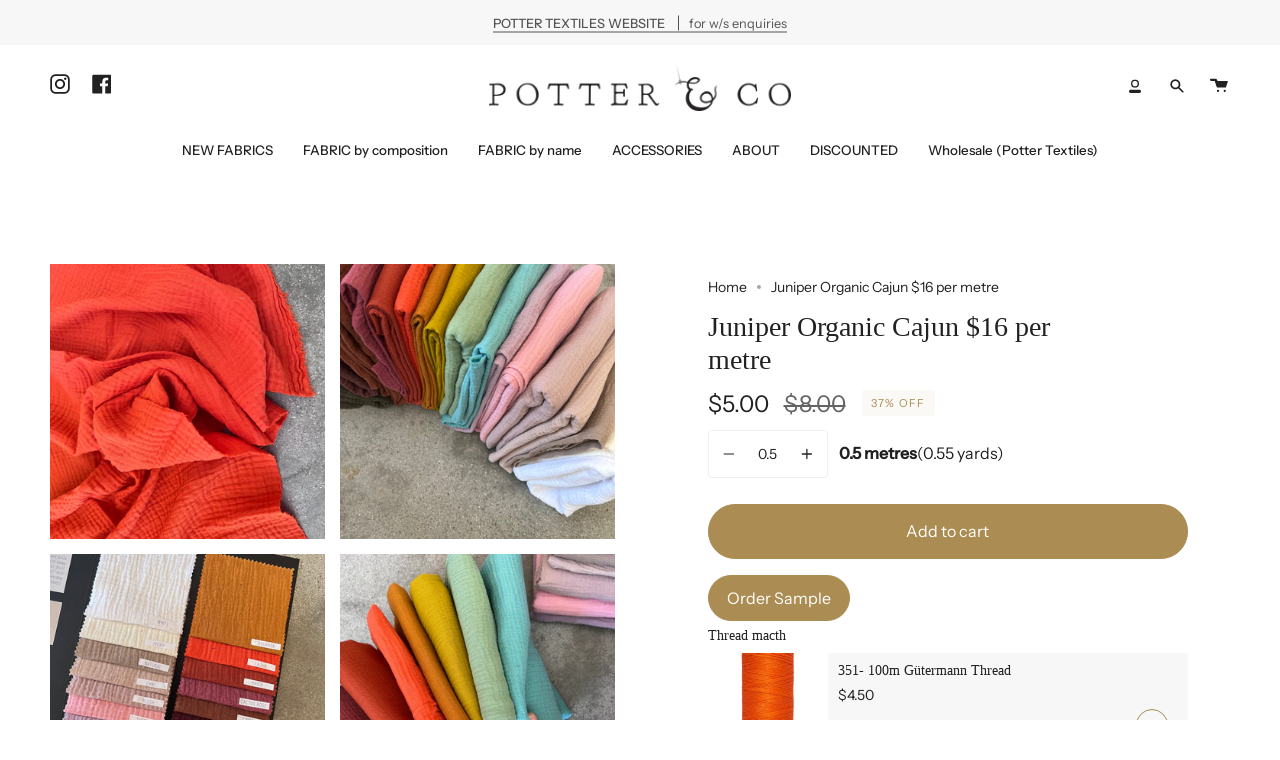

--- FILE ---
content_type: text/html; charset=utf-8
request_url: https://potterandco.com.au/products/juniper-organic-cajun-16-per-metre
body_size: 44829
content:
<!doctype html>
<html class="no-js no-touch supports-no-cookies" lang="en">
<head>


  <meta charset="UTF-8">
  <meta name="viewport" content="width=device-width, initial-scale=1.0">
  <meta name="theme-color" content="#8191a4">
  <link rel="canonical" href="https://potterandco.com.au/products/juniper-organic-cajun-16-per-metre">

  <!-- ======================= Broadcast Theme V3.2.1 ========================= -->

  <link rel="preconnect" href="https://cdn.shopify.com" crossorigin>
  <link rel="preconnect" href="https://fonts.shopify.com" crossorigin>
  <link rel="preconnect" href="https://monorail-edge.shopifysvc.com" crossorigin>

  <link rel="preload" href="//potterandco.com.au/cdn/shop/t/15/assets/lazysizes.js?v=111431644619468174291654045688" as="script">
  <link rel="preload" href="//potterandco.com.au/cdn/shop/t/15/assets/vendor.js?v=54846291969275285991654045692" as="script">
  <link rel="preload" href="//potterandco.com.au/cdn/shop/t/15/assets/theme.js?v=3238241740131423961660806948" as="script">
  <link rel="preload" href="//potterandco.com.au/cdn/shop/t/15/assets/theme.css?v=15229467854438443561660724089" as="style">

  <!-- Title and description ================================================ -->
  
  <title>
    
    Juniper Organic Cajun $16 per metre
    
    
    
      &ndash; Potter &amp; Co Australia
    
  </title>

  
    <meta name="description" content="Organic double gauze cotton 130gsm Composition: 100% Organic Cotton Width: 134cm Weight: 130gsm (Medium weight- suitable for baby cloths and wraps, tops, dresses, pants, skirts ect) Colour:  Cajun is a bright orange, tangerine colour  *Colour is never exact on screen display, order swatch if unsure Quality information:">
  

  

<meta property="og:site_name" content="Potter &amp; Co Australia">
<meta property="og:url" content="https://potterandco.com.au/products/juniper-organic-cajun-16-per-metre">
<meta property="og:title" content="Juniper Organic Cajun $16 per metre">
<meta property="og:type" content="product">
<meta property="og:description" content="Organic double gauze cotton 130gsm Composition: 100% Organic Cotton Width: 134cm Weight: 130gsm (Medium weight- suitable for baby cloths and wraps, tops, dresses, pants, skirts ect) Colour:  Cajun is a bright orange, tangerine colour  *Colour is never exact on screen display, order swatch if unsure Quality information:"><meta property="og:image" content="http://potterandco.com.au/cdn/shop/products/IMG_E9731.jpg?v=1668574748">
  <meta property="og:image:secure_url" content="https://potterandco.com.au/cdn/shop/products/IMG_E9731.jpg?v=1668574748">
  <meta property="og:image:width" content="3024">
  <meta property="og:image:height" content="3024"><meta property="og:price:amount" content="5.00">
  <meta property="og:price:currency" content="AUD"><meta name="twitter:card" content="summary_large_image">
<meta name="twitter:title" content="Juniper Organic Cajun $16 per metre">
<meta name="twitter:description" content="Organic double gauze cotton 130gsm Composition: 100% Organic Cotton Width: 134cm Weight: 130gsm (Medium weight- suitable for baby cloths and wraps, tops, dresses, pants, skirts ect) Colour:  Cajun is a bright orange, tangerine colour  *Colour is never exact on screen display, order swatch if unsure Quality information:">

  <!-- CSS ================================================================== -->

  <link href="//potterandco.com.au/cdn/shop/t/15/assets/font-settings.css?v=157618995645116822901759332501" rel="stylesheet" type="text/css" media="all" />

  
<style data-shopify>

:root {


---color-video-bg: #f2f2f2;


---color-bg: #ffffff;
---color-bg-secondary: #f7f7f7;
---color-bg-rgb: 255, 255, 255;

---color-text-dark: #000000;
---color-text: #212121;
---color-text-light: #646464;


/* === Opacity shades of grey ===*/
---color-a5:  rgba(33, 33, 33, 0.05);
---color-a10: rgba(33, 33, 33, 0.1);
---color-a15: rgba(33, 33, 33, 0.15);
---color-a20: rgba(33, 33, 33, 0.2);
---color-a25: rgba(33, 33, 33, 0.25);
---color-a30: rgba(33, 33, 33, 0.3);
---color-a35: rgba(33, 33, 33, 0.35);
---color-a40: rgba(33, 33, 33, 0.4);
---color-a45: rgba(33, 33, 33, 0.45);
---color-a50: rgba(33, 33, 33, 0.5);
---color-a55: rgba(33, 33, 33, 0.55);
---color-a60: rgba(33, 33, 33, 0.6);
---color-a65: rgba(33, 33, 33, 0.65);
---color-a70: rgba(33, 33, 33, 0.7);
---color-a75: rgba(33, 33, 33, 0.75);
---color-a80: rgba(33, 33, 33, 0.8);
---color-a85: rgba(33, 33, 33, 0.85);
---color-a90: rgba(33, 33, 33, 0.9);
---color-a95: rgba(33, 33, 33, 0.95);

---color-border: rgb(240, 240, 240);
---color-border-light: #f6f6f6;
---color-border-hairline: #f7f7f7;
---color-border-dark: #bdbdbd;/* === Bright color ===*/
---color-primary: #ab8c52;
---color-primary-hover: #806430;
---color-primary-fade: rgba(171, 140, 82, 0.05);
---color-primary-fade-hover: rgba(171, 140, 82, 0.1);---color-primary-opposite: #ffffff;


/* === Secondary Color ===*/
---color-secondary: #8191a4;
---color-secondary-hover: #506a89;
---color-secondary-fade: rgba(129, 145, 164, 0.05);
---color-secondary-fade-hover: rgba(129, 145, 164, 0.1);---color-secondary-opposite: #ffffff;


/* === link Color ===*/
---color-link: #212121;
---color-link-hover: #bcb2a8;
---color-link-fade: rgba(33, 33, 33, 0.05);
---color-link-fade-hover: rgba(33, 33, 33, 0.1);---color-link-opposite: #ffffff;


/* === Product grid sale tags ===*/
---color-sale-bg: #f9dee5;
---color-sale-text: #af7b88;---color-sale-text-secondary: #f9dee5;

/* === Product grid badges ===*/
---color-badge-bg: #ffffff;
---color-badge-text: #212121;

/* === Helper colors for form error states ===*/
---color-error: var(---color-primary);
---color-error-bg: var(---color-primary-fade);



  ---radius: 300px;
  ---radius-sm: 3px;


---color-announcement-bg: #ffffff;
---color-announcement-text: #ab8c52;
---color-announcement-border: #e6ddcb;

---color-header-bg: #ffffff;
---color-header-link: #212121;
---color-header-link-hover: #ab8c52;

---color-menu-bg: #ffffff;
---color-menu-border: #ffffff;
---color-menu-link: #212121;
---color-menu-link-hover: #ab8c52;
---color-submenu-bg: #ffffff;
---color-submenu-link: #212121;
---color-submenu-link-hover: #ab8c52;
---color-menu-transparent: #ffffff;

---color-footer-bg: #ffffff;
---color-footer-text: #212121;
---color-footer-link: #212121;
---color-footer-link-hover: #212121;
---color-footer-border: #212121;

/* === Custom Cursor ===*/

--icon-zoom-in: url( "//potterandco.com.au/cdn/shop/t/15/assets/icon-zoom-in.svg?v=126996651526054293301654045686" );
--icon-zoom-out: url( "//potterandco.com.au/cdn/shop/t/15/assets/icon-zoom-out.svg?v=128675709041987423641654045687" );

/* === Typography ===*/
---product-grid-aspect-ratio: 90.0%;
---product-grid-size-piece: 9.0;


---font-weight-body: 400;
---font-weight-body-bold: 500;

---font-stack-body: "Instrument Sans", sans-serif;
---font-style-body: normal;
---font-adjust-body: 1.0;

---font-weight-heading: 400;
---font-weight-heading-bold: 700;

---font-stack-heading: "New York", Iowan Old Style, Apple Garamond, Baskerville, Times New Roman, Droid Serif, Times, Source Serif Pro, serif, Apple Color Emoji, Segoe UI Emoji, Segoe UI Symbol;
---font-style-heading: normal;
---font-adjust-heading: 1.0;

---font-stack-nav: "Instrument Sans", sans-serif;
---font-style-nav: normal;
---font-adjust-nav: 0.95;

---font-weight-nav: 400;
---font-weight-nav-bold: 500;

---font-size-base: 1.0rem;
---font-size-base-percent: 1.0;

---ico-select: url("//potterandco.com.au/cdn/shop/t/15/assets/ico-select.svg?v=115630813262522069291654045686");


/* === Parallax ===*/
---parallax-strength-min: 150.0%;
---parallax-strength-max: 160.0%;



}

</style>


  <link href="//potterandco.com.au/cdn/shop/t/15/assets/theme.css?v=15229467854438443561660724089" rel="stylesheet" type="text/css" media="all" />

  <script>
    if (window.navigator.userAgent.indexOf('MSIE ') > 0 || window.navigator.userAgent.indexOf('Trident/') > 0) {
      document.documentElement.className = document.documentElement.className + ' ie';

      var scripts = document.getElementsByTagName('script')[0];
      var polyfill = document.createElement("script");
      polyfill.defer = true;
      polyfill.src = "//potterandco.com.au/cdn/shop/t/15/assets/ie11.js?v=144489047535103983231654045687";

      scripts.parentNode.insertBefore(polyfill, scripts);
    } else {
      document.documentElement.className = document.documentElement.className.replace('no-js', 'js');
    }

    window.lazySizesConfig = window.lazySizesConfig || {};
    window.lazySizesConfig.preloadAfterLoad = true;

    let root = '/';
    if (root[root.length - 1] !== '/') {
      root = `${root}/`;
    }

    window.theme = {
      routes: {
        root: root,
        cart: '/cart',
        cart_add_url: '/cart/add',
        product_recommendations_url: '/recommendations/products',
        search_url: '/search',
        addresses_url: '/account/addresses'
      },
      assets: {
        photoswipe: '//potterandco.com.au/cdn/shop/t/15/assets/photoswipe.js?v=108660782622152556431654045689',
        smoothscroll: '//potterandco.com.au/cdn/shop/t/15/assets/smoothscroll.js?v=37906625415260927261654045690',
        swatches: '//potterandco.com.au/cdn/shop/t/15/assets/swatches.json?v=153762849283573572451654045691',
        base: "//potterandco.com.au/cdn/shop/t/15/assets/",
        no_image: "//potterandco.com.au/cdn/shopifycloud/storefront/assets/no-image-2048-a2addb12_1024x.gif",
      },
      strings: {
        addToCart: "Add to cart",
        soldOut: "Sold Out",
        from: "From",
        preOrder: "Pre-order",
        sale: "Sale",
        subscription: "Subscription",
        unavailable: "Unavailable",
        unitPrice: "Unit price",
        unitPriceSeparator: "per",
        resultsFor: "Results for",
        noResultsFor: "No results for",
        shippingCalcSubmitButton: "Calculate shipping",
        shippingCalcSubmitButtonDisabled: "Calculating...",
        selectValue: "Select value",
        oneColor: "color",
        otherColor: "colors",
        upsellAddToCart: "Add",
        free: "Free"
      },
      settings: {
        customerLoggedIn: false,
        cartDrawerEnabled: true,
        enableQuickAdd: true,
        transparentHeader: false,
      },
      moneyFormat: "${{amount}}",
      moneyWithCurrencyFormat: "${{amount}} AUD",
      info: {
        name: 'broadcast'
      },
      version: '3.2.1'
    };
  </script>

  
    <script src="//potterandco.com.au/cdn/shopifycloud/storefront/assets/themes_support/shopify_common-5f594365.js" defer="defer"></script>
  

  <!-- Theme Javascript ============================================================== -->
  <script src="//potterandco.com.au/cdn/shop/t/15/assets/lazysizes.js?v=111431644619468174291654045688" async="async"></script>
  <script src="//potterandco.com.au/cdn/shop/t/15/assets/vendor.js?v=54846291969275285991654045692" defer="defer"></script>
  <script src="//potterandco.com.au/cdn/shop/t/15/assets/theme.js?v=3238241740131423961660806948" defer="defer"></script>

  <!-- Shopify app scripts =========================================================== -->

  <script>window.performance && window.performance.mark && window.performance.mark('shopify.content_for_header.start');</script><meta id="shopify-digital-wallet" name="shopify-digital-wallet" content="/32232833083/digital_wallets/dialog">
<meta name="shopify-checkout-api-token" content="3bc19e7325975830f18af1efe3c1c901">
<meta id="in-context-paypal-metadata" data-shop-id="32232833083" data-venmo-supported="false" data-environment="production" data-locale="en_US" data-paypal-v4="true" data-currency="AUD">
<link rel="alternate" type="application/json+oembed" href="https://potterandco.com.au/products/juniper-organic-cajun-16-per-metre.oembed">
<script async="async" src="/checkouts/internal/preloads.js?locale=en-AU"></script>
<link rel="preconnect" href="https://shop.app" crossorigin="anonymous">
<script async="async" src="https://shop.app/checkouts/internal/preloads.js?locale=en-AU&shop_id=32232833083" crossorigin="anonymous"></script>
<script id="apple-pay-shop-capabilities" type="application/json">{"shopId":32232833083,"countryCode":"AU","currencyCode":"AUD","merchantCapabilities":["supports3DS"],"merchantId":"gid:\/\/shopify\/Shop\/32232833083","merchantName":"Potter \u0026 Co Australia","requiredBillingContactFields":["postalAddress","email"],"requiredShippingContactFields":["postalAddress","email"],"shippingType":"shipping","supportedNetworks":["visa","masterCard","amex","jcb"],"total":{"type":"pending","label":"Potter \u0026 Co Australia","amount":"1.00"},"shopifyPaymentsEnabled":true,"supportsSubscriptions":true}</script>
<script id="shopify-features" type="application/json">{"accessToken":"3bc19e7325975830f18af1efe3c1c901","betas":["rich-media-storefront-analytics"],"domain":"potterandco.com.au","predictiveSearch":true,"shopId":32232833083,"locale":"en"}</script>
<script>var Shopify = Shopify || {};
Shopify.shop = "potter-co-australia.myshopify.com";
Shopify.locale = "en";
Shopify.currency = {"active":"AUD","rate":"1.0"};
Shopify.country = "AU";
Shopify.theme = {"name":"Broadcast- updated 1\/6\/22","id":133588648150,"schema_name":"Broadcast","schema_version":"3.2.1","theme_store_id":868,"role":"main"};
Shopify.theme.handle = "null";
Shopify.theme.style = {"id":null,"handle":null};
Shopify.cdnHost = "potterandco.com.au/cdn";
Shopify.routes = Shopify.routes || {};
Shopify.routes.root = "/";</script>
<script type="module">!function(o){(o.Shopify=o.Shopify||{}).modules=!0}(window);</script>
<script>!function(o){function n(){var o=[];function n(){o.push(Array.prototype.slice.apply(arguments))}return n.q=o,n}var t=o.Shopify=o.Shopify||{};t.loadFeatures=n(),t.autoloadFeatures=n()}(window);</script>
<script>
  window.ShopifyPay = window.ShopifyPay || {};
  window.ShopifyPay.apiHost = "shop.app\/pay";
  window.ShopifyPay.redirectState = null;
</script>
<script id="shop-js-analytics" type="application/json">{"pageType":"product"}</script>
<script defer="defer" async type="module" src="//potterandco.com.au/cdn/shopifycloud/shop-js/modules/v2/client.init-shop-cart-sync_BT-GjEfc.en.esm.js"></script>
<script defer="defer" async type="module" src="//potterandco.com.au/cdn/shopifycloud/shop-js/modules/v2/chunk.common_D58fp_Oc.esm.js"></script>
<script defer="defer" async type="module" src="//potterandco.com.au/cdn/shopifycloud/shop-js/modules/v2/chunk.modal_xMitdFEc.esm.js"></script>
<script type="module">
  await import("//potterandco.com.au/cdn/shopifycloud/shop-js/modules/v2/client.init-shop-cart-sync_BT-GjEfc.en.esm.js");
await import("//potterandco.com.au/cdn/shopifycloud/shop-js/modules/v2/chunk.common_D58fp_Oc.esm.js");
await import("//potterandco.com.au/cdn/shopifycloud/shop-js/modules/v2/chunk.modal_xMitdFEc.esm.js");

  window.Shopify.SignInWithShop?.initShopCartSync?.({"fedCMEnabled":true,"windoidEnabled":true});

</script>
<script>
  window.Shopify = window.Shopify || {};
  if (!window.Shopify.featureAssets) window.Shopify.featureAssets = {};
  window.Shopify.featureAssets['shop-js'] = {"shop-cart-sync":["modules/v2/client.shop-cart-sync_DZOKe7Ll.en.esm.js","modules/v2/chunk.common_D58fp_Oc.esm.js","modules/v2/chunk.modal_xMitdFEc.esm.js"],"init-fed-cm":["modules/v2/client.init-fed-cm_B6oLuCjv.en.esm.js","modules/v2/chunk.common_D58fp_Oc.esm.js","modules/v2/chunk.modal_xMitdFEc.esm.js"],"shop-cash-offers":["modules/v2/client.shop-cash-offers_D2sdYoxE.en.esm.js","modules/v2/chunk.common_D58fp_Oc.esm.js","modules/v2/chunk.modal_xMitdFEc.esm.js"],"shop-login-button":["modules/v2/client.shop-login-button_QeVjl5Y3.en.esm.js","modules/v2/chunk.common_D58fp_Oc.esm.js","modules/v2/chunk.modal_xMitdFEc.esm.js"],"pay-button":["modules/v2/client.pay-button_DXTOsIq6.en.esm.js","modules/v2/chunk.common_D58fp_Oc.esm.js","modules/v2/chunk.modal_xMitdFEc.esm.js"],"shop-button":["modules/v2/client.shop-button_DQZHx9pm.en.esm.js","modules/v2/chunk.common_D58fp_Oc.esm.js","modules/v2/chunk.modal_xMitdFEc.esm.js"],"avatar":["modules/v2/client.avatar_BTnouDA3.en.esm.js"],"init-windoid":["modules/v2/client.init-windoid_CR1B-cfM.en.esm.js","modules/v2/chunk.common_D58fp_Oc.esm.js","modules/v2/chunk.modal_xMitdFEc.esm.js"],"init-shop-for-new-customer-accounts":["modules/v2/client.init-shop-for-new-customer-accounts_C_vY_xzh.en.esm.js","modules/v2/client.shop-login-button_QeVjl5Y3.en.esm.js","modules/v2/chunk.common_D58fp_Oc.esm.js","modules/v2/chunk.modal_xMitdFEc.esm.js"],"init-shop-email-lookup-coordinator":["modules/v2/client.init-shop-email-lookup-coordinator_BI7n9ZSv.en.esm.js","modules/v2/chunk.common_D58fp_Oc.esm.js","modules/v2/chunk.modal_xMitdFEc.esm.js"],"init-shop-cart-sync":["modules/v2/client.init-shop-cart-sync_BT-GjEfc.en.esm.js","modules/v2/chunk.common_D58fp_Oc.esm.js","modules/v2/chunk.modal_xMitdFEc.esm.js"],"shop-toast-manager":["modules/v2/client.shop-toast-manager_DiYdP3xc.en.esm.js","modules/v2/chunk.common_D58fp_Oc.esm.js","modules/v2/chunk.modal_xMitdFEc.esm.js"],"init-customer-accounts":["modules/v2/client.init-customer-accounts_D9ZNqS-Q.en.esm.js","modules/v2/client.shop-login-button_QeVjl5Y3.en.esm.js","modules/v2/chunk.common_D58fp_Oc.esm.js","modules/v2/chunk.modal_xMitdFEc.esm.js"],"init-customer-accounts-sign-up":["modules/v2/client.init-customer-accounts-sign-up_iGw4briv.en.esm.js","modules/v2/client.shop-login-button_QeVjl5Y3.en.esm.js","modules/v2/chunk.common_D58fp_Oc.esm.js","modules/v2/chunk.modal_xMitdFEc.esm.js"],"shop-follow-button":["modules/v2/client.shop-follow-button_CqMgW2wH.en.esm.js","modules/v2/chunk.common_D58fp_Oc.esm.js","modules/v2/chunk.modal_xMitdFEc.esm.js"],"checkout-modal":["modules/v2/client.checkout-modal_xHeaAweL.en.esm.js","modules/v2/chunk.common_D58fp_Oc.esm.js","modules/v2/chunk.modal_xMitdFEc.esm.js"],"shop-login":["modules/v2/client.shop-login_D91U-Q7h.en.esm.js","modules/v2/chunk.common_D58fp_Oc.esm.js","modules/v2/chunk.modal_xMitdFEc.esm.js"],"lead-capture":["modules/v2/client.lead-capture_BJmE1dJe.en.esm.js","modules/v2/chunk.common_D58fp_Oc.esm.js","modules/v2/chunk.modal_xMitdFEc.esm.js"],"payment-terms":["modules/v2/client.payment-terms_Ci9AEqFq.en.esm.js","modules/v2/chunk.common_D58fp_Oc.esm.js","modules/v2/chunk.modal_xMitdFEc.esm.js"]};
</script>
<script>(function() {
  var isLoaded = false;
  function asyncLoad() {
    if (isLoaded) return;
    isLoaded = true;
    var urls = ["https:\/\/formbuilder.hulkapps.com\/skeletopapp.js?shop=potter-co-australia.myshopify.com","https:\/\/cdn.nfcube.com\/instafeed-047a7613255fdda49f8015ff45df63d8.js?shop=potter-co-australia.myshopify.com"];
    for (var i = 0; i < urls.length; i++) {
      var s = document.createElement('script');
      s.type = 'text/javascript';
      s.async = true;
      s.src = urls[i];
      var x = document.getElementsByTagName('script')[0];
      x.parentNode.insertBefore(s, x);
    }
  };
  if(window.attachEvent) {
    window.attachEvent('onload', asyncLoad);
  } else {
    window.addEventListener('load', asyncLoad, false);
  }
})();</script>
<script id="__st">var __st={"a":32232833083,"offset":-18000,"reqid":"e64ba778-cadc-413a-94f5-7e53eb5852dd-1769074934","pageurl":"potterandco.com.au\/products\/juniper-organic-cajun-16-per-metre","u":"b320cdc48ba6","p":"product","rtyp":"product","rid":7926304047318};</script>
<script>window.ShopifyPaypalV4VisibilityTracking = true;</script>
<script id="captcha-bootstrap">!function(){'use strict';const t='contact',e='account',n='new_comment',o=[[t,t],['blogs',n],['comments',n],[t,'customer']],c=[[e,'customer_login'],[e,'guest_login'],[e,'recover_customer_password'],[e,'create_customer']],r=t=>t.map((([t,e])=>`form[action*='/${t}']:not([data-nocaptcha='true']) input[name='form_type'][value='${e}']`)).join(','),a=t=>()=>t?[...document.querySelectorAll(t)].map((t=>t.form)):[];function s(){const t=[...o],e=r(t);return a(e)}const i='password',u='form_key',d=['recaptcha-v3-token','g-recaptcha-response','h-captcha-response',i],f=()=>{try{return window.sessionStorage}catch{return}},m='__shopify_v',_=t=>t.elements[u];function p(t,e,n=!1){try{const o=window.sessionStorage,c=JSON.parse(o.getItem(e)),{data:r}=function(t){const{data:e,action:n}=t;return t[m]||n?{data:e,action:n}:{data:t,action:n}}(c);for(const[e,n]of Object.entries(r))t.elements[e]&&(t.elements[e].value=n);n&&o.removeItem(e)}catch(o){console.error('form repopulation failed',{error:o})}}const l='form_type',E='cptcha';function T(t){t.dataset[E]=!0}const w=window,h=w.document,L='Shopify',v='ce_forms',y='captcha';let A=!1;((t,e)=>{const n=(g='f06e6c50-85a8-45c8-87d0-21a2b65856fe',I='https://cdn.shopify.com/shopifycloud/storefront-forms-hcaptcha/ce_storefront_forms_captcha_hcaptcha.v1.5.2.iife.js',D={infoText:'Protected by hCaptcha',privacyText:'Privacy',termsText:'Terms'},(t,e,n)=>{const o=w[L][v],c=o.bindForm;if(c)return c(t,g,e,D).then(n);var r;o.q.push([[t,g,e,D],n]),r=I,A||(h.body.append(Object.assign(h.createElement('script'),{id:'captcha-provider',async:!0,src:r})),A=!0)});var g,I,D;w[L]=w[L]||{},w[L][v]=w[L][v]||{},w[L][v].q=[],w[L][y]=w[L][y]||{},w[L][y].protect=function(t,e){n(t,void 0,e),T(t)},Object.freeze(w[L][y]),function(t,e,n,w,h,L){const[v,y,A,g]=function(t,e,n){const i=e?o:[],u=t?c:[],d=[...i,...u],f=r(d),m=r(i),_=r(d.filter((([t,e])=>n.includes(e))));return[a(f),a(m),a(_),s()]}(w,h,L),I=t=>{const e=t.target;return e instanceof HTMLFormElement?e:e&&e.form},D=t=>v().includes(t);t.addEventListener('submit',(t=>{const e=I(t);if(!e)return;const n=D(e)&&!e.dataset.hcaptchaBound&&!e.dataset.recaptchaBound,o=_(e),c=g().includes(e)&&(!o||!o.value);(n||c)&&t.preventDefault(),c&&!n&&(function(t){try{if(!f())return;!function(t){const e=f();if(!e)return;const n=_(t);if(!n)return;const o=n.value;o&&e.removeItem(o)}(t);const e=Array.from(Array(32),(()=>Math.random().toString(36)[2])).join('');!function(t,e){_(t)||t.append(Object.assign(document.createElement('input'),{type:'hidden',name:u})),t.elements[u].value=e}(t,e),function(t,e){const n=f();if(!n)return;const o=[...t.querySelectorAll(`input[type='${i}']`)].map((({name:t})=>t)),c=[...d,...o],r={};for(const[a,s]of new FormData(t).entries())c.includes(a)||(r[a]=s);n.setItem(e,JSON.stringify({[m]:1,action:t.action,data:r}))}(t,e)}catch(e){console.error('failed to persist form',e)}}(e),e.submit())}));const S=(t,e)=>{t&&!t.dataset[E]&&(n(t,e.some((e=>e===t))),T(t))};for(const o of['focusin','change'])t.addEventListener(o,(t=>{const e=I(t);D(e)&&S(e,y())}));const B=e.get('form_key'),M=e.get(l),P=B&&M;t.addEventListener('DOMContentLoaded',(()=>{const t=y();if(P)for(const e of t)e.elements[l].value===M&&p(e,B);[...new Set([...A(),...v().filter((t=>'true'===t.dataset.shopifyCaptcha))])].forEach((e=>S(e,t)))}))}(h,new URLSearchParams(w.location.search),n,t,e,['guest_login'])})(!0,!0)}();</script>
<script integrity="sha256-4kQ18oKyAcykRKYeNunJcIwy7WH5gtpwJnB7kiuLZ1E=" data-source-attribution="shopify.loadfeatures" defer="defer" src="//potterandco.com.au/cdn/shopifycloud/storefront/assets/storefront/load_feature-a0a9edcb.js" crossorigin="anonymous"></script>
<script crossorigin="anonymous" defer="defer" src="//potterandco.com.au/cdn/shopifycloud/storefront/assets/shopify_pay/storefront-65b4c6d7.js?v=20250812"></script>
<script data-source-attribution="shopify.dynamic_checkout.dynamic.init">var Shopify=Shopify||{};Shopify.PaymentButton=Shopify.PaymentButton||{isStorefrontPortableWallets:!0,init:function(){window.Shopify.PaymentButton.init=function(){};var t=document.createElement("script");t.src="https://potterandco.com.au/cdn/shopifycloud/portable-wallets/latest/portable-wallets.en.js",t.type="module",document.head.appendChild(t)}};
</script>
<script data-source-attribution="shopify.dynamic_checkout.buyer_consent">
  function portableWalletsHideBuyerConsent(e){var t=document.getElementById("shopify-buyer-consent"),n=document.getElementById("shopify-subscription-policy-button");t&&n&&(t.classList.add("hidden"),t.setAttribute("aria-hidden","true"),n.removeEventListener("click",e))}function portableWalletsShowBuyerConsent(e){var t=document.getElementById("shopify-buyer-consent"),n=document.getElementById("shopify-subscription-policy-button");t&&n&&(t.classList.remove("hidden"),t.removeAttribute("aria-hidden"),n.addEventListener("click",e))}window.Shopify?.PaymentButton&&(window.Shopify.PaymentButton.hideBuyerConsent=portableWalletsHideBuyerConsent,window.Shopify.PaymentButton.showBuyerConsent=portableWalletsShowBuyerConsent);
</script>
<script data-source-attribution="shopify.dynamic_checkout.cart.bootstrap">document.addEventListener("DOMContentLoaded",(function(){function t(){return document.querySelector("shopify-accelerated-checkout-cart, shopify-accelerated-checkout")}if(t())Shopify.PaymentButton.init();else{new MutationObserver((function(e,n){t()&&(Shopify.PaymentButton.init(),n.disconnect())})).observe(document.body,{childList:!0,subtree:!0})}}));
</script>
<link id="shopify-accelerated-checkout-styles" rel="stylesheet" media="screen" href="https://potterandco.com.au/cdn/shopifycloud/portable-wallets/latest/accelerated-checkout-backwards-compat.css" crossorigin="anonymous">
<style id="shopify-accelerated-checkout-cart">
        #shopify-buyer-consent {
  margin-top: 1em;
  display: inline-block;
  width: 100%;
}

#shopify-buyer-consent.hidden {
  display: none;
}

#shopify-subscription-policy-button {
  background: none;
  border: none;
  padding: 0;
  text-decoration: underline;
  font-size: inherit;
  cursor: pointer;
}

#shopify-subscription-policy-button::before {
  box-shadow: none;
}

      </style>

<script>window.performance && window.performance.mark && window.performance.mark('shopify.content_for_header.end');</script>
<link href="https://monorail-edge.shopifysvc.com" rel="dns-prefetch">
<script>(function(){if ("sendBeacon" in navigator && "performance" in window) {try {var session_token_from_headers = performance.getEntriesByType('navigation')[0].serverTiming.find(x => x.name == '_s').description;} catch {var session_token_from_headers = undefined;}var session_cookie_matches = document.cookie.match(/_shopify_s=([^;]*)/);var session_token_from_cookie = session_cookie_matches && session_cookie_matches.length === 2 ? session_cookie_matches[1] : "";var session_token = session_token_from_headers || session_token_from_cookie || "";function handle_abandonment_event(e) {var entries = performance.getEntries().filter(function(entry) {return /monorail-edge.shopifysvc.com/.test(entry.name);});if (!window.abandonment_tracked && entries.length === 0) {window.abandonment_tracked = true;var currentMs = Date.now();var navigation_start = performance.timing.navigationStart;var payload = {shop_id: 32232833083,url: window.location.href,navigation_start,duration: currentMs - navigation_start,session_token,page_type: "product"};window.navigator.sendBeacon("https://monorail-edge.shopifysvc.com/v1/produce", JSON.stringify({schema_id: "online_store_buyer_site_abandonment/1.1",payload: payload,metadata: {event_created_at_ms: currentMs,event_sent_at_ms: currentMs}}));}}window.addEventListener('pagehide', handle_abandonment_event);}}());</script>
<script id="web-pixels-manager-setup">(function e(e,d,r,n,o){if(void 0===o&&(o={}),!Boolean(null===(a=null===(i=window.Shopify)||void 0===i?void 0:i.analytics)||void 0===a?void 0:a.replayQueue)){var i,a;window.Shopify=window.Shopify||{};var t=window.Shopify;t.analytics=t.analytics||{};var s=t.analytics;s.replayQueue=[],s.publish=function(e,d,r){return s.replayQueue.push([e,d,r]),!0};try{self.performance.mark("wpm:start")}catch(e){}var l=function(){var e={modern:/Edge?\/(1{2}[4-9]|1[2-9]\d|[2-9]\d{2}|\d{4,})\.\d+(\.\d+|)|Firefox\/(1{2}[4-9]|1[2-9]\d|[2-9]\d{2}|\d{4,})\.\d+(\.\d+|)|Chrom(ium|e)\/(9{2}|\d{3,})\.\d+(\.\d+|)|(Maci|X1{2}).+ Version\/(15\.\d+|(1[6-9]|[2-9]\d|\d{3,})\.\d+)([,.]\d+|)( \(\w+\)|)( Mobile\/\w+|) Safari\/|Chrome.+OPR\/(9{2}|\d{3,})\.\d+\.\d+|(CPU[ +]OS|iPhone[ +]OS|CPU[ +]iPhone|CPU IPhone OS|CPU iPad OS)[ +]+(15[._]\d+|(1[6-9]|[2-9]\d|\d{3,})[._]\d+)([._]\d+|)|Android:?[ /-](13[3-9]|1[4-9]\d|[2-9]\d{2}|\d{4,})(\.\d+|)(\.\d+|)|Android.+Firefox\/(13[5-9]|1[4-9]\d|[2-9]\d{2}|\d{4,})\.\d+(\.\d+|)|Android.+Chrom(ium|e)\/(13[3-9]|1[4-9]\d|[2-9]\d{2}|\d{4,})\.\d+(\.\d+|)|SamsungBrowser\/([2-9]\d|\d{3,})\.\d+/,legacy:/Edge?\/(1[6-9]|[2-9]\d|\d{3,})\.\d+(\.\d+|)|Firefox\/(5[4-9]|[6-9]\d|\d{3,})\.\d+(\.\d+|)|Chrom(ium|e)\/(5[1-9]|[6-9]\d|\d{3,})\.\d+(\.\d+|)([\d.]+$|.*Safari\/(?![\d.]+ Edge\/[\d.]+$))|(Maci|X1{2}).+ Version\/(10\.\d+|(1[1-9]|[2-9]\d|\d{3,})\.\d+)([,.]\d+|)( \(\w+\)|)( Mobile\/\w+|) Safari\/|Chrome.+OPR\/(3[89]|[4-9]\d|\d{3,})\.\d+\.\d+|(CPU[ +]OS|iPhone[ +]OS|CPU[ +]iPhone|CPU IPhone OS|CPU iPad OS)[ +]+(10[._]\d+|(1[1-9]|[2-9]\d|\d{3,})[._]\d+)([._]\d+|)|Android:?[ /-](13[3-9]|1[4-9]\d|[2-9]\d{2}|\d{4,})(\.\d+|)(\.\d+|)|Mobile Safari.+OPR\/([89]\d|\d{3,})\.\d+\.\d+|Android.+Firefox\/(13[5-9]|1[4-9]\d|[2-9]\d{2}|\d{4,})\.\d+(\.\d+|)|Android.+Chrom(ium|e)\/(13[3-9]|1[4-9]\d|[2-9]\d{2}|\d{4,})\.\d+(\.\d+|)|Android.+(UC? ?Browser|UCWEB|U3)[ /]?(15\.([5-9]|\d{2,})|(1[6-9]|[2-9]\d|\d{3,})\.\d+)\.\d+|SamsungBrowser\/(5\.\d+|([6-9]|\d{2,})\.\d+)|Android.+MQ{2}Browser\/(14(\.(9|\d{2,})|)|(1[5-9]|[2-9]\d|\d{3,})(\.\d+|))(\.\d+|)|K[Aa][Ii]OS\/(3\.\d+|([4-9]|\d{2,})\.\d+)(\.\d+|)/},d=e.modern,r=e.legacy,n=navigator.userAgent;return n.match(d)?"modern":n.match(r)?"legacy":"unknown"}(),u="modern"===l?"modern":"legacy",c=(null!=n?n:{modern:"",legacy:""})[u],f=function(e){return[e.baseUrl,"/wpm","/b",e.hashVersion,"modern"===e.buildTarget?"m":"l",".js"].join("")}({baseUrl:d,hashVersion:r,buildTarget:u}),m=function(e){var d=e.version,r=e.bundleTarget,n=e.surface,o=e.pageUrl,i=e.monorailEndpoint;return{emit:function(e){var a=e.status,t=e.errorMsg,s=(new Date).getTime(),l=JSON.stringify({metadata:{event_sent_at_ms:s},events:[{schema_id:"web_pixels_manager_load/3.1",payload:{version:d,bundle_target:r,page_url:o,status:a,surface:n,error_msg:t},metadata:{event_created_at_ms:s}}]});if(!i)return console&&console.warn&&console.warn("[Web Pixels Manager] No Monorail endpoint provided, skipping logging."),!1;try{return self.navigator.sendBeacon.bind(self.navigator)(i,l)}catch(e){}var u=new XMLHttpRequest;try{return u.open("POST",i,!0),u.setRequestHeader("Content-Type","text/plain"),u.send(l),!0}catch(e){return console&&console.warn&&console.warn("[Web Pixels Manager] Got an unhandled error while logging to Monorail."),!1}}}}({version:r,bundleTarget:l,surface:e.surface,pageUrl:self.location.href,monorailEndpoint:e.monorailEndpoint});try{o.browserTarget=l,function(e){var d=e.src,r=e.async,n=void 0===r||r,o=e.onload,i=e.onerror,a=e.sri,t=e.scriptDataAttributes,s=void 0===t?{}:t,l=document.createElement("script"),u=document.querySelector("head"),c=document.querySelector("body");if(l.async=n,l.src=d,a&&(l.integrity=a,l.crossOrigin="anonymous"),s)for(var f in s)if(Object.prototype.hasOwnProperty.call(s,f))try{l.dataset[f]=s[f]}catch(e){}if(o&&l.addEventListener("load",o),i&&l.addEventListener("error",i),u)u.appendChild(l);else{if(!c)throw new Error("Did not find a head or body element to append the script");c.appendChild(l)}}({src:f,async:!0,onload:function(){if(!function(){var e,d;return Boolean(null===(d=null===(e=window.Shopify)||void 0===e?void 0:e.analytics)||void 0===d?void 0:d.initialized)}()){var d=window.webPixelsManager.init(e)||void 0;if(d){var r=window.Shopify.analytics;r.replayQueue.forEach((function(e){var r=e[0],n=e[1],o=e[2];d.publishCustomEvent(r,n,o)})),r.replayQueue=[],r.publish=d.publishCustomEvent,r.visitor=d.visitor,r.initialized=!0}}},onerror:function(){return m.emit({status:"failed",errorMsg:"".concat(f," has failed to load")})},sri:function(e){var d=/^sha384-[A-Za-z0-9+/=]+$/;return"string"==typeof e&&d.test(e)}(c)?c:"",scriptDataAttributes:o}),m.emit({status:"loading"})}catch(e){m.emit({status:"failed",errorMsg:(null==e?void 0:e.message)||"Unknown error"})}}})({shopId: 32232833083,storefrontBaseUrl: "https://potterandco.com.au",extensionsBaseUrl: "https://extensions.shopifycdn.com/cdn/shopifycloud/web-pixels-manager",monorailEndpoint: "https://monorail-edge.shopifysvc.com/unstable/produce_batch",surface: "storefront-renderer",enabledBetaFlags: ["2dca8a86"],webPixelsConfigList: [{"id":"1535508694","configuration":"{\"accountID\":\"32232833083\"}","eventPayloadVersion":"v1","runtimeContext":"STRICT","scriptVersion":"3c72ff377e9d92ad2f15992c3c493e7f","type":"APP","apiClientId":5263155,"privacyPurposes":[],"dataSharingAdjustments":{"protectedCustomerApprovalScopes":["read_customer_address","read_customer_email","read_customer_name","read_customer_personal_data","read_customer_phone"]}},{"id":"728301782","configuration":"{\"tagID\":\"2613143960121\"}","eventPayloadVersion":"v1","runtimeContext":"STRICT","scriptVersion":"18031546ee651571ed29edbe71a3550b","type":"APP","apiClientId":3009811,"privacyPurposes":["ANALYTICS","MARKETING","SALE_OF_DATA"],"dataSharingAdjustments":{"protectedCustomerApprovalScopes":["read_customer_address","read_customer_email","read_customer_name","read_customer_personal_data","read_customer_phone"]}},{"id":"195723478","configuration":"{\"pixel_id\":\"245131086988554\",\"pixel_type\":\"facebook_pixel\",\"metaapp_system_user_token\":\"-\"}","eventPayloadVersion":"v1","runtimeContext":"OPEN","scriptVersion":"ca16bc87fe92b6042fbaa3acc2fbdaa6","type":"APP","apiClientId":2329312,"privacyPurposes":["ANALYTICS","MARKETING","SALE_OF_DATA"],"dataSharingAdjustments":{"protectedCustomerApprovalScopes":["read_customer_address","read_customer_email","read_customer_name","read_customer_personal_data","read_customer_phone"]}},{"id":"shopify-app-pixel","configuration":"{}","eventPayloadVersion":"v1","runtimeContext":"STRICT","scriptVersion":"0450","apiClientId":"shopify-pixel","type":"APP","privacyPurposes":["ANALYTICS","MARKETING"]},{"id":"shopify-custom-pixel","eventPayloadVersion":"v1","runtimeContext":"LAX","scriptVersion":"0450","apiClientId":"shopify-pixel","type":"CUSTOM","privacyPurposes":["ANALYTICS","MARKETING"]}],isMerchantRequest: false,initData: {"shop":{"name":"Potter \u0026 Co Australia","paymentSettings":{"currencyCode":"AUD"},"myshopifyDomain":"potter-co-australia.myshopify.com","countryCode":"AU","storefrontUrl":"https:\/\/potterandco.com.au"},"customer":null,"cart":null,"checkout":null,"productVariants":[{"price":{"amount":5.0,"currencyCode":"AUD"},"product":{"title":"Juniper Organic Cajun    $16 per metre","vendor":"Potter \u0026 Co Australia","id":"7926304047318","untranslatedTitle":"Juniper Organic Cajun    $16 per metre","url":"\/products\/juniper-organic-cajun-16-per-metre","type":""},"id":"43810440446166","image":{"src":"\/\/potterandco.com.au\/cdn\/shop\/products\/IMG_E9731.jpg?v=1668574748"},"sku":"7832 cajun","title":"Default Title","untranslatedTitle":"Default Title"}],"purchasingCompany":null},},"https://potterandco.com.au/cdn","fcfee988w5aeb613cpc8e4bc33m6693e112",{"modern":"","legacy":""},{"shopId":"32232833083","storefrontBaseUrl":"https:\/\/potterandco.com.au","extensionBaseUrl":"https:\/\/extensions.shopifycdn.com\/cdn\/shopifycloud\/web-pixels-manager","surface":"storefront-renderer","enabledBetaFlags":"[\"2dca8a86\"]","isMerchantRequest":"false","hashVersion":"fcfee988w5aeb613cpc8e4bc33m6693e112","publish":"custom","events":"[[\"page_viewed\",{}],[\"product_viewed\",{\"productVariant\":{\"price\":{\"amount\":5.0,\"currencyCode\":\"AUD\"},\"product\":{\"title\":\"Juniper Organic Cajun    $16 per metre\",\"vendor\":\"Potter \u0026 Co Australia\",\"id\":\"7926304047318\",\"untranslatedTitle\":\"Juniper Organic Cajun    $16 per metre\",\"url\":\"\/products\/juniper-organic-cajun-16-per-metre\",\"type\":\"\"},\"id\":\"43810440446166\",\"image\":{\"src\":\"\/\/potterandco.com.au\/cdn\/shop\/products\/IMG_E9731.jpg?v=1668574748\"},\"sku\":\"7832 cajun\",\"title\":\"Default Title\",\"untranslatedTitle\":\"Default Title\"}}]]"});</script><script>
  window.ShopifyAnalytics = window.ShopifyAnalytics || {};
  window.ShopifyAnalytics.meta = window.ShopifyAnalytics.meta || {};
  window.ShopifyAnalytics.meta.currency = 'AUD';
  var meta = {"product":{"id":7926304047318,"gid":"gid:\/\/shopify\/Product\/7926304047318","vendor":"Potter \u0026 Co Australia","type":"","handle":"juniper-organic-cajun-16-per-metre","variants":[{"id":43810440446166,"price":500,"name":"Juniper Organic Cajun    $16 per metre","public_title":null,"sku":"7832 cajun"}],"remote":false},"page":{"pageType":"product","resourceType":"product","resourceId":7926304047318,"requestId":"e64ba778-cadc-413a-94f5-7e53eb5852dd-1769074934"}};
  for (var attr in meta) {
    window.ShopifyAnalytics.meta[attr] = meta[attr];
  }
</script>
<script class="analytics">
  (function () {
    var customDocumentWrite = function(content) {
      var jquery = null;

      if (window.jQuery) {
        jquery = window.jQuery;
      } else if (window.Checkout && window.Checkout.$) {
        jquery = window.Checkout.$;
      }

      if (jquery) {
        jquery('body').append(content);
      }
    };

    var hasLoggedConversion = function(token) {
      if (token) {
        return document.cookie.indexOf('loggedConversion=' + token) !== -1;
      }
      return false;
    }

    var setCookieIfConversion = function(token) {
      if (token) {
        var twoMonthsFromNow = new Date(Date.now());
        twoMonthsFromNow.setMonth(twoMonthsFromNow.getMonth() + 2);

        document.cookie = 'loggedConversion=' + token + '; expires=' + twoMonthsFromNow;
      }
    }

    var trekkie = window.ShopifyAnalytics.lib = window.trekkie = window.trekkie || [];
    if (trekkie.integrations) {
      return;
    }
    trekkie.methods = [
      'identify',
      'page',
      'ready',
      'track',
      'trackForm',
      'trackLink'
    ];
    trekkie.factory = function(method) {
      return function() {
        var args = Array.prototype.slice.call(arguments);
        args.unshift(method);
        trekkie.push(args);
        return trekkie;
      };
    };
    for (var i = 0; i < trekkie.methods.length; i++) {
      var key = trekkie.methods[i];
      trekkie[key] = trekkie.factory(key);
    }
    trekkie.load = function(config) {
      trekkie.config = config || {};
      trekkie.config.initialDocumentCookie = document.cookie;
      var first = document.getElementsByTagName('script')[0];
      var script = document.createElement('script');
      script.type = 'text/javascript';
      script.onerror = function(e) {
        var scriptFallback = document.createElement('script');
        scriptFallback.type = 'text/javascript';
        scriptFallback.onerror = function(error) {
                var Monorail = {
      produce: function produce(monorailDomain, schemaId, payload) {
        var currentMs = new Date().getTime();
        var event = {
          schema_id: schemaId,
          payload: payload,
          metadata: {
            event_created_at_ms: currentMs,
            event_sent_at_ms: currentMs
          }
        };
        return Monorail.sendRequest("https://" + monorailDomain + "/v1/produce", JSON.stringify(event));
      },
      sendRequest: function sendRequest(endpointUrl, payload) {
        // Try the sendBeacon API
        if (window && window.navigator && typeof window.navigator.sendBeacon === 'function' && typeof window.Blob === 'function' && !Monorail.isIos12()) {
          var blobData = new window.Blob([payload], {
            type: 'text/plain'
          });

          if (window.navigator.sendBeacon(endpointUrl, blobData)) {
            return true;
          } // sendBeacon was not successful

        } // XHR beacon

        var xhr = new XMLHttpRequest();

        try {
          xhr.open('POST', endpointUrl);
          xhr.setRequestHeader('Content-Type', 'text/plain');
          xhr.send(payload);
        } catch (e) {
          console.log(e);
        }

        return false;
      },
      isIos12: function isIos12() {
        return window.navigator.userAgent.lastIndexOf('iPhone; CPU iPhone OS 12_') !== -1 || window.navigator.userAgent.lastIndexOf('iPad; CPU OS 12_') !== -1;
      }
    };
    Monorail.produce('monorail-edge.shopifysvc.com',
      'trekkie_storefront_load_errors/1.1',
      {shop_id: 32232833083,
      theme_id: 133588648150,
      app_name: "storefront",
      context_url: window.location.href,
      source_url: "//potterandco.com.au/cdn/s/trekkie.storefront.1bbfab421998800ff09850b62e84b8915387986d.min.js"});

        };
        scriptFallback.async = true;
        scriptFallback.src = '//potterandco.com.au/cdn/s/trekkie.storefront.1bbfab421998800ff09850b62e84b8915387986d.min.js';
        first.parentNode.insertBefore(scriptFallback, first);
      };
      script.async = true;
      script.src = '//potterandco.com.au/cdn/s/trekkie.storefront.1bbfab421998800ff09850b62e84b8915387986d.min.js';
      first.parentNode.insertBefore(script, first);
    };
    trekkie.load(
      {"Trekkie":{"appName":"storefront","development":false,"defaultAttributes":{"shopId":32232833083,"isMerchantRequest":null,"themeId":133588648150,"themeCityHash":"8171784912957977704","contentLanguage":"en","currency":"AUD","eventMetadataId":"5db3c132-76f1-4a22-ac15-667c38cf9cc1"},"isServerSideCookieWritingEnabled":true,"monorailRegion":"shop_domain","enabledBetaFlags":["65f19447"]},"Session Attribution":{},"S2S":{"facebookCapiEnabled":false,"source":"trekkie-storefront-renderer","apiClientId":580111}}
    );

    var loaded = false;
    trekkie.ready(function() {
      if (loaded) return;
      loaded = true;

      window.ShopifyAnalytics.lib = window.trekkie;

      var originalDocumentWrite = document.write;
      document.write = customDocumentWrite;
      try { window.ShopifyAnalytics.merchantGoogleAnalytics.call(this); } catch(error) {};
      document.write = originalDocumentWrite;

      window.ShopifyAnalytics.lib.page(null,{"pageType":"product","resourceType":"product","resourceId":7926304047318,"requestId":"e64ba778-cadc-413a-94f5-7e53eb5852dd-1769074934","shopifyEmitted":true});

      var match = window.location.pathname.match(/checkouts\/(.+)\/(thank_you|post_purchase)/)
      var token = match? match[1]: undefined;
      if (!hasLoggedConversion(token)) {
        setCookieIfConversion(token);
        window.ShopifyAnalytics.lib.track("Viewed Product",{"currency":"AUD","variantId":43810440446166,"productId":7926304047318,"productGid":"gid:\/\/shopify\/Product\/7926304047318","name":"Juniper Organic Cajun    $16 per metre","price":"5.00","sku":"7832 cajun","brand":"Potter \u0026 Co Australia","variant":null,"category":"","nonInteraction":true,"remote":false},undefined,undefined,{"shopifyEmitted":true});
      window.ShopifyAnalytics.lib.track("monorail:\/\/trekkie_storefront_viewed_product\/1.1",{"currency":"AUD","variantId":43810440446166,"productId":7926304047318,"productGid":"gid:\/\/shopify\/Product\/7926304047318","name":"Juniper Organic Cajun    $16 per metre","price":"5.00","sku":"7832 cajun","brand":"Potter \u0026 Co Australia","variant":null,"category":"","nonInteraction":true,"remote":false,"referer":"https:\/\/potterandco.com.au\/products\/juniper-organic-cajun-16-per-metre"});
      }
    });


        var eventsListenerScript = document.createElement('script');
        eventsListenerScript.async = true;
        eventsListenerScript.src = "//potterandco.com.au/cdn/shopifycloud/storefront/assets/shop_events_listener-3da45d37.js";
        document.getElementsByTagName('head')[0].appendChild(eventsListenerScript);

})();</script>
<script
  defer
  src="https://potterandco.com.au/cdn/shopifycloud/perf-kit/shopify-perf-kit-3.0.4.min.js"
  data-application="storefront-renderer"
  data-shop-id="32232833083"
  data-render-region="gcp-us-east1"
  data-page-type="product"
  data-theme-instance-id="133588648150"
  data-theme-name="Broadcast"
  data-theme-version="3.2.1"
  data-monorail-region="shop_domain"
  data-resource-timing-sampling-rate="10"
  data-shs="true"
  data-shs-beacon="true"
  data-shs-export-with-fetch="true"
  data-shs-logs-sample-rate="1"
  data-shs-beacon-endpoint="https://potterandco.com.au/api/collect"
></script>
</head>
<body id="juniper-organic-cajun-16-per-metre" class="template-product show-button-animation aos-initialized" data-animations="true"><a class="in-page-link visually-hidden skip-link" data-skip-content href="#MainContent">Skip to content</a>

  <div class="container" data-site-container>
    <div id="shopify-section-announcement" class="shopify-section"><div class="announcement__wrapper announcement__wrapper--top"
    data-announcement-wrapper
    data-section-id="announcement"
    data-section-type="announcement">
    <div><div class="announcement__bar announcement__bar--error">
          <div class="announcement__message">
            <div class="announcement__text">
              <span class="announcement__main">This site has limited support for your browser. We recommend switching to Edge, Chrome, Safari, or Firefox.</span>
            </div>
          </div>
        </div><div class="announcement__bar-outer" data-bar data-bar-top style="--bg: #f7f7f7; --text: #545454;"><div class="announcement__bar-holder" data-slider data-fade="true" data-dots="hidden" data-draggable="true" data-autoplay="true" data-adaptive-height="false" data-speed="8000">
              <div data-slide="text_8ERkhJ"
      data-slide-index="0"
      data-block-id="text_8ERkhJ"
      
class="announcement__slide announcement__bar"
>
                  <div data-ticker-frame class="announcement__message">
                    <div data-ticker-scale class="ticker--unloaded announcement__scale">
                      <div data-ticker-text class="announcement__text">
                        <span><p><a href="https://pottertextiles.net.au/pages/how-it-works" title="https://pottertextiles.net.au/pages/how-it-works"><strong>POTTER TEXTILES WEBSITE</strong> <span class="announcement__divider"></span> for w/s enquiries</a></p></span>
                      </div>
                    </div>
                  </div>
                </div>
            </div></div></div>
  </div>
</div>
    <div id="shopify-section-header" class="shopify-section"><style data-shopify>:root {
    --menu-height: calc(132px);
  }.header__logo__link::before { padding-bottom: 16.74473067915691%; }</style>












<div class="header__wrapper"
  data-header-wrapper
  data-header-transparent="false"
  data-header-sticky="sticky"
  data-header-style="logo_above"
  data-section-id="header"
  data-section-type="header">

  <header class="theme__header header__icons--bold header__icons--size-regular" role="banner" data-header-height>
    <div>
      <div class="header__mobile">
        
    <div class="header__mobile__left">

      <div class="header__mobile__button">
        <button class="header__mobile__hamburger"
          data-drawer-toggle="hamburger"
          aria-label="Show menu"
          aria-haspopup="true"
          aria-expanded="false"
          aria-controls="header-menu"><div class="hamburger__lines">
              <span></span>
              <span></span>
              <span></span>
            </div></button>
      </div>
      
        <div class="header__mobile__button">
          <a href="/search" class="navlink" data-popdown-toggle="search-popdown" data-focus-element>
            <!-- /snippets/social-icon.liquid -->


<svg aria-hidden="true" focusable="false" role="presentation" class="icon icon-bold-search" viewBox="0 0 30 30"><path d="M24.6 22.8l-5.9-5.9c.9-1.2 1.4-2.7 1.4-4.3C20 8.4 16.6 5 12.5 5S5 8.4 5 12.5 8.4 20 12.5 20c1.6 0 3.1-.5 4.3-1.4l5.9 5.9c.5.5 1.4.6 1.9.1.5-.4.5-1.3 0-1.8zM7.5 12.5c0-2.8 2.2-5 5-5s5 2.2 5 5-2.2 5-5 5-5-2.2-5-5z"/></svg>
            <span class="visually-hidden">Search</span>
          </a>
        </div>
      
    </div>
    
<div class="header__logo header__logo--image">
    <a class="header__logo__link"
        href="/"
        style="width: 305px;">
      
<img data-src="//potterandco.com.au/cdn/shop/files/logoofficial-_no_background_{width}x.png?v=1654153617"
              class="lazyload logo__img logo__img--color"
              data-widths="[110, 160, 220, 320, 480, 540, 720, 900]"
              data-sizes="auto"
              data-aspectratio="5.972027972027972"
              alt="Potter &amp;amp; Co Australia">
      
      
      
        <noscript>
          <img class="logo__img" style="opacity: 1;" src="//potterandco.com.au/cdn/shop/files/logoofficial-_no_background_360x.png?v=1654153617" alt=""/>
        </noscript>
      
    </a>
  </div>

    <div class="header__mobile__right">
      
        <div class="header__mobile__button">
          <a href="/account" class="navlink">
            <!-- /snippets/social-icon.liquid -->


<svg aria-hidden="true" focusable="false" role="presentation" class="icon icon-bold-account" viewBox="0 0 30 30"><path d="M21.5 20.5a2.5 2.5 0 110 5h-13a2.5 2.5 0 110-5h13zM15 5.5a6 6 0 110 12 6 6 0 010-12zm0 2a4 4 0 100 8 4 4 0 000-8z"/></svg>
            <span class="visually-hidden">Account</span>
          </a>
        </div>
      
      <div class="header__mobile__button">
        <a class="navlink navlink--cart" href="/cart"  data-cart-toggle data-focus-element >
          <div class="cart__icon__content">
            <!-- /snippets/social-icon.liquid -->


<svg aria-hidden="true" focusable="false" role="presentation" class="icon icon-bold-cart" viewBox="0 0 30 30"><path d="M2.932 4.007a1.689 1.689 0 00-1.41 1.932 1.699 1.699 0 001.947 1.4h5.037l.302.833 1.377 4.165 1.376 4.166c.135.433.705.833 1.142.833h11.752c.47 0 1.007-.4 1.142-.833l2.72-8.331c.134-.433-.068-.833-.538-.833H12.871l-1.276-2.4a1.68 1.68 0 00-1.478-.932H3.402a1.692 1.692 0 00-.302 0 1.692 1.692 0 00-.202 0h.034zm10.61 16.66c-.94 0-1.679.734-1.679 1.667S12.603 24 13.543 24s1.678-.733 1.678-1.666c0-.933-.739-1.666-1.679-1.666zm10.073 0c-.94 0-1.678.734-1.678 1.667S22.675 24 23.615 24s1.68-.733 1.68-1.666c0-.933-.74-1.666-1.68-1.666z"/></svg>
            <span class="visually-hidden">Cart</span>
            
  <span class="header__cart__status" data-cart-count="0" data-status-separator=": ">
    0
  </span>

          </div>
        </a>
      </div>

    </div>

      </div>
      <div data-header-desktop class="header__desktop"><div class="header__desktop__upper" data-takes-space-wrapper>
              <div data-child-takes-space class="header__desktop__bar__l"><!-- /snippets/social.liquid -->
	<ul class="social__links">
	<li><a href="https://www.instagram.com/potter_and_co_australia/" class="social__link" title="Potter &amp; Co Australia on Instagram" rel="noopener" target="_blank"><svg aria-hidden="true" focusable="false" role="presentation" class="icon icon-instagram" viewBox="0 0 512 512"><path d="M256 49.5c67.3 0 75.2.3 101.8 1.5 24.6 1.1 37.9 5.2 46.8 8.7 11.8 4.6 20.2 10 29 18.8s14.3 17.2 18.8 29c3.4 8.9 7.6 22.2 8.7 46.8 1.2 26.6 1.5 34.5 1.5 101.8s-.3 75.2-1.5 101.8c-1.1 24.6-5.2 37.9-8.7 46.8-4.6 11.8-10 20.2-18.8 29s-17.2 14.3-29 18.8c-8.9 3.4-22.2 7.6-46.8 8.7-26.6 1.2-34.5 1.5-101.8 1.5s-75.2-.3-101.8-1.5c-24.6-1.1-37.9-5.2-46.8-8.7-11.8-4.6-20.2-10-29-18.8s-14.3-17.2-18.8-29c-3.4-8.9-7.6-22.2-8.7-46.8-1.2-26.6-1.5-34.5-1.5-101.8s.3-75.2 1.5-101.8c1.1-24.6 5.2-37.9 8.7-46.8 4.6-11.8 10-20.2 18.8-29s17.2-14.3 29-18.8c8.9-3.4 22.2-7.6 46.8-8.7 26.6-1.3 34.5-1.5 101.8-1.5m0-45.4c-68.4 0-77 .3-103.9 1.5C125.3 6.8 107 11.1 91 17.3c-16.6 6.4-30.6 15.1-44.6 29.1-14 14-22.6 28.1-29.1 44.6-6.2 16-10.5 34.3-11.7 61.2C4.4 179 4.1 187.6 4.1 256s.3 77 1.5 103.9c1.2 26.8 5.5 45.1 11.7 61.2 6.4 16.6 15.1 30.6 29.1 44.6 14 14 28.1 22.6 44.6 29.1 16 6.2 34.3 10.5 61.2 11.7 26.9 1.2 35.4 1.5 103.9 1.5s77-.3 103.9-1.5c26.8-1.2 45.1-5.5 61.2-11.7 16.6-6.4 30.6-15.1 44.6-29.1 14-14 22.6-28.1 29.1-44.6 6.2-16 10.5-34.3 11.7-61.2 1.2-26.9 1.5-35.4 1.5-103.9s-.3-77-1.5-103.9c-1.2-26.8-5.5-45.1-11.7-61.2-6.4-16.6-15.1-30.6-29.1-44.6-14-14-28.1-22.6-44.6-29.1-16-6.2-34.3-10.5-61.2-11.7-27-1.1-35.6-1.4-104-1.4z"/><path d="M256 126.6c-71.4 0-129.4 57.9-129.4 129.4s58 129.4 129.4 129.4 129.4-58 129.4-129.4-58-129.4-129.4-129.4zm0 213.4c-46.4 0-84-37.6-84-84s37.6-84 84-84 84 37.6 84 84-37.6 84-84 84z"/><circle cx="390.5" cy="121.5" r="30.2"/></svg><span class="visually-hidden">Instagram</span></a></li>
	<li><a href="https://www.facebook.com/potterandcoaustralia" class="social__link" title="Potter &amp; Co Australia on Facebook" rel="noopener" target="_blank"><svg aria-hidden="true" focusable="false" role="presentation" class="icon icon-facebook" viewBox="0 0 20 20"><path fill="#444" d="M18.05.811q.439 0 .744.305t.305.744v16.637q0 .439-.305.744t-.744.305h-4.732v-7.221h2.415l.342-2.854h-2.757v-1.83q0-.659.293-1t1.073-.342h1.488V3.762q-.976-.098-2.171-.098-1.634 0-2.635.964t-1 2.72V9.47H7.951v2.854h2.415v7.221H1.413q-.439 0-.744-.305t-.305-.744V1.859q0-.439.305-.744T1.413.81H18.05z"/></svg><span class="visually-hidden">Facebook</span></a></li>
	
	
	
	
	
	
	
	
	
	</ul>


</div>
              <div data-child-takes-space class="header__desktop__bar__c">
<div class="header__logo header__logo--image">
    <a class="header__logo__link"
        href="/"
        style="width: 305px;">
      
<img data-src="//potterandco.com.au/cdn/shop/files/logoofficial-_no_background_{width}x.png?v=1654153617"
              class="lazyload logo__img logo__img--color"
              data-widths="[110, 160, 220, 320, 480, 540, 720, 900]"
              data-sizes="auto"
              data-aspectratio="5.972027972027972"
              alt="Potter &amp;amp; Co Australia">
      
      
      
        <noscript>
          <img class="logo__img" style="opacity: 1;" src="//potterandco.com.au/cdn/shop/files/logoofficial-_no_background_360x.png?v=1654153617" alt=""/>
        </noscript>
      
    </a>
  </div>
</div>
              <div data-child-takes-space class="header__desktop__bar__r">
  <div class="header__desktop__buttons header__desktop__buttons--icons">

    
      <div class="header__desktop__button">
        <a href="/account" class="navlink" title="My Account">
          <!-- /snippets/social-icon.liquid -->


<svg aria-hidden="true" focusable="false" role="presentation" class="icon icon-bold-account" viewBox="0 0 30 30"><path d="M21.5 20.5a2.5 2.5 0 110 5h-13a2.5 2.5 0 110-5h13zM15 5.5a6 6 0 110 12 6 6 0 010-12zm0 2a4 4 0 100 8 4 4 0 000-8z"/></svg>
          <span class="visually-hidden">Account</span>
        </a>
      </div>
    

    
      <div class="header__desktop__button">
        <a href="/search" class="navlink" data-popdown-toggle="search-popdown" data-focus-element title="Search">
          <!-- /snippets/social-icon.liquid -->


<svg aria-hidden="true" focusable="false" role="presentation" class="icon icon-bold-search" viewBox="0 0 30 30"><path d="M24.6 22.8l-5.9-5.9c.9-1.2 1.4-2.7 1.4-4.3C20 8.4 16.6 5 12.5 5S5 8.4 5 12.5 8.4 20 12.5 20c1.6 0 3.1-.5 4.3-1.4l5.9 5.9c.5.5 1.4.6 1.9.1.5-.4.5-1.3 0-1.8zM7.5 12.5c0-2.8 2.2-5 5-5s5 2.2 5 5-2.2 5-5 5-5-2.2-5-5z"/></svg>
          <span class="visually-hidden">Search</span>
        </a>
      </div>
    

    <div class="header__desktop__button">
      <a href="/cart" class="navlink navlink--cart" title="Cart"  data-cart-toggle data-focus-element >
        <div class="cart__icon__content">
          <!-- /snippets/social-icon.liquid -->


<svg aria-hidden="true" focusable="false" role="presentation" class="icon icon-bold-cart" viewBox="0 0 30 30"><path d="M2.932 4.007a1.689 1.689 0 00-1.41 1.932 1.699 1.699 0 001.947 1.4h5.037l.302.833 1.377 4.165 1.376 4.166c.135.433.705.833 1.142.833h11.752c.47 0 1.007-.4 1.142-.833l2.72-8.331c.134-.433-.068-.833-.538-.833H12.871l-1.276-2.4a1.68 1.68 0 00-1.478-.932H3.402a1.692 1.692 0 00-.302 0 1.692 1.692 0 00-.202 0h.034zm10.61 16.66c-.94 0-1.679.734-1.679 1.667S12.603 24 13.543 24s1.678-.733 1.678-1.666c0-.933-.739-1.666-1.679-1.666zm10.073 0c-.94 0-1.678.734-1.678 1.667S22.675 24 23.615 24s1.68-.733 1.68-1.666c0-.933-.74-1.666-1.68-1.666z"/></svg>
          <span class="visually-hidden">Cart</span>
          
  <span class="header__cart__status" data-cart-count="0" data-status-separator=": ">
    0
  </span>

        </div>
      </a>
    </div>

  </div>
</div>
            </div>
            <div class="header__desktop__lower" data-takes-space-wrapper>
              <div data-child-takes-space class="header__desktop__bar__c">
  <nav class="header__menu">
    <div class="header__menu__inner" data-text-items-wrapper>
      
        

<div class="menu__item  grandparent kids-3 images-1 "
   
    aria-haspopup="true" 
    aria-expanded="false"
    data-hover-disclosure-toggle="dropdown-9c2857d9ad27398012d0896b1b877c4c"
    aria-controls="dropdown-9c2857d9ad27398012d0896b1b877c4c"
  >
  <a href="/collections/new-fabrics" data-top-link class="navlink navlink--toplevel">
    <span class="navtext">NEW FABRICS</span>
  </a>
  
    <div class="header__dropdown"
      data-hover-disclosure
      id="dropdown-9c2857d9ad27398012d0896b1b877c4c">
      <div class="header__dropdown__wrapper">
        <div class="header__dropdown__inner">
            <div class="header__grandparent__links">
              
                
                  <div class="dropdown__family">
                    <a href="/collections/new-fabrics" data-stagger-first class="navlink navlink--child ">
                      <span class="navtext">ALL *NEW* FABRICS</span>
                    </a>
                    
                      <a href="/pages/a-new-chapter-begins-at-potters" data-stagger-second class="navlink navlink--grandchild ">
                        <span class="navtext">A New chapter begins at Potters</span>
                      </a>
                    
                      <a href="/collections/coming-soon" data-stagger-second class="navlink navlink--grandchild ">
                        <span class="navtext">Coming soon...</span>
                      </a>
                    
                      <a href="/collections/pre-orders" data-stagger-second class="navlink navlink--grandchild ">
                        <span class="navtext">Pre-Order</span>
                      </a>
                    
                  </div>
                
                  <div class="dropdown__family">
                    <a href="/pages/story-boards" data-stagger-first class="navlink navlink--child ">
                      <span class="navtext">STORY BOARDS</span>
                    </a>
                    
                      <a href="/collections/mix-match" data-stagger-second class="navlink navlink--grandchild ">
                        <span class="navtext">Mix &amp; Match</span>
                      </a>
                    
                      <a href="/collections/old-school" data-stagger-second class="navlink navlink--grandchild ">
                        <span class="navtext">OLD SCHOOL</span>
                      </a>
                    
                      <a href="/collections/candy-pop" data-stagger-second class="navlink navlink--grandchild ">
                        <span class="navtext">Candy Pop</span>
                      </a>
                    
                      <a href="/collections/mademoiselle" data-stagger-second class="navlink navlink--grandchild ">
                        <span class="navtext">Mademoiselle</span>
                      </a>
                    
                      <a href="/collections/the-sartorialist-set" data-stagger-second class="navlink navlink--grandchild ">
                        <span class="navtext">The Sartorialist Set</span>
                      </a>
                    
                      <a href="/collections/wild-clay" data-stagger-second class="navlink navlink--grandchild ">
                        <span class="navtext">Wild Clay</span>
                      </a>
                    
                      <a href="/collections/terra-threads" data-stagger-second class="navlink navlink--grandchild ">
                        <span class="navtext">Terra Threads</span>
                      </a>
                    
                      <a href="/collections/lets-get-sheer" data-stagger-second class="navlink navlink--grandchild ">
                        <span class="navtext">Lets Get Sheer</span>
                      </a>
                    
                      <a href="/collections/the-winter-knits" data-stagger-second class="navlink navlink--grandchild ">
                        <span class="navtext">The Winter Knits</span>
                      </a>
                    
                      <a href="/collections/burgundy-edit" data-stagger-second class="navlink navlink--grandchild ">
                        <span class="navtext">Burgundy Edit</span>
                      </a>
                    
                      <a href="/collections/meet-stevie" data-stagger-second class="navlink navlink--grandchild ">
                        <span class="navtext">MEET STEVIE</span>
                      </a>
                    
                      <a href="/collections/mirabella" data-stagger-second class="navlink navlink--grandchild ">
                        <span class="navtext">MIRABELLA</span>
                      </a>
                    
                      <a href="/collections/anouk" data-stagger-second class="navlink navlink--grandchild ">
                        <span class="navtext">ANOUK </span>
                      </a>
                    
                      <a href="/collections/yellowstone" data-stagger-second class="navlink navlink--grandchild ">
                        <span class="navtext">YELLOWSTONE</span>
                      </a>
                    
                      <a href="/collections/jacquards" data-stagger-second class="navlink navlink--grandchild ">
                        <span class="navtext">JACQUARDS</span>
                      </a>
                    
                      <a href="/collections/calvin" data-stagger-second class="navlink navlink--grandchild ">
                        <span class="navtext">Calvin</span>
                      </a>
                    
                      <a href="/collections/day-at-a-picnic" data-stagger-second class="navlink navlink--grandchild ">
                        <span class="navtext">Day at a picnic</span>
                      </a>
                    
                      <a href="/collections/mini-florals-in-bloom" data-stagger-second class="navlink navlink--grandchild ">
                        <span class="navtext">MINI FLORALS IN BLOOM</span>
                      </a>
                    
                      <a href="/collections/wildshade" data-stagger-second class="navlink navlink--grandchild ">
                        <span class="navtext">WILDSHADE</span>
                      </a>
                    
                      <a href="/collections/potz-art-not-mozart" data-stagger-second class="navlink navlink--grandchild ">
                        <span class="navtext">POTZ ART</span>
                      </a>
                    
                      <a href="/collections/elegant-suiting" data-stagger-second class="navlink navlink--grandchild ">
                        <span class="navtext">ELEGANT SUITING</span>
                      </a>
                    
                      <a href="/collections/pastels" data-stagger-second class="navlink navlink--grandchild ">
                        <span class="navtext">PASTELS</span>
                      </a>
                    
                      <a href="/pages/story-boards" data-stagger-second class="navlink navlink--grandchild ">
                        <span class="navtext">VIEW ALL</span>
                      </a>
                    
                  </div>
                
                  <div class="dropdown__family">
                    <a href="/pages/potter-co-makers" data-stagger-first class="navlink navlink--child ">
                      <span class="navtext">CUSTOMERS</span>
                    </a>
                    
                      <a href="/pages/elbe-textiles-weston" data-stagger-second class="navlink navlink--grandchild ">
                        <span class="navtext">Elbe Textiles </span>
                      </a>
                    
                      <a href="/pages/diddums-bridgetown-wa" data-stagger-second class="navlink navlink--grandchild ">
                        <span class="navtext">Diddums- Bridgetown WA</span>
                      </a>
                    
                      <a href="/pages/potter-co-makers" data-stagger-second class="navlink navlink--grandchild ">
                        <span class="navtext">POTTER &amp; CO MAKERS</span>
                      </a>
                    
                  </div>
                
              
            </div>
            
            
              

              

              



<div class="menu__block--wide" >
      <div class="header__dropdown__image palette--contrast--dark" data-stagger-first>
<div class="image__fill fade-in-image"style="padding-top: 50.0%;
           background-image: url('//potterandco.com.au/cdn/shop/files/IMG_2198_1x1.jpg?v=1722908428');">
      <div class="background-size-cover lazyload"
        style="background-position: center center;"
        data-bgset="//potterandco.com.au/cdn/shop/files/IMG_2198_180x.jpg?v=1722908428 180w 101h,//potterandco.com.au/cdn/shop/files/IMG_2198_360x.jpg?v=1722908428 360w 203h,//potterandco.com.au/cdn/shop/files/IMG_2198_540x.jpg?v=1722908428 540w 304h,//potterandco.com.au/cdn/shop/files/IMG_2198_720x.jpg?v=1722908428 720w 405h,//potterandco.com.au/cdn/shop/files/IMG_2198_900x.jpg?v=1722908428 900w 506h,//potterandco.com.au/cdn/shop/files/IMG_2198_1080x.jpg?v=1722908428 1080w 608h,//potterandco.com.au/cdn/shop/files/IMG_2198_1296x.jpg?v=1722908428 1296w 729h,//potterandco.com.au/cdn/shop/files/IMG_2198_1512x.jpg?v=1722908428 1512w 851h,//potterandco.com.au/cdn/shop/files/IMG_2198_1728x.jpg?v=1722908428 1728w 972h,//potterandco.com.au/cdn/shop/files/IMG_2198_1950x.jpg?v=1722908428 1950w 1097h,//potterandco.com.au/cdn/shop/files/IMG_2198_2100x.jpg?v=1722908428 2100w 1181h,//potterandco.com.au/cdn/shop/files/IMG_2198_2260x.jpg?v=1722908428 2260w 1271h,//potterandco.com.au/cdn/shop/files/IMG_2198_2450x.jpg?v=1722908428 2450w 1378h,//potterandco.com.au/cdn/shop/files/IMG_2198_2700x.jpg?v=1722908428 2700w 1519h,//potterandco.com.au/cdn/shop/files/IMG_2198_3000x.jpg?v=1722908428 3000w 1688h,//potterandco.com.au/cdn/shop/files/IMG_2198_3350x.jpg?v=1722908428 3350w 1884h,//potterandco.com.au/cdn/shop/files/IMG_2198_3750x.jpg?v=1722908428 3750w 2109h,//potterandco.com.au/cdn/shop/files/IMG_2198.jpg?v=1722908428 4032w 2268h"
        role="img"
        aria-label=""></div>
  <noscript>
    <img src="//potterandco.com.au/cdn/shop/files/IMG_2198_720x.jpg?v=1722908428" alt="" class="responsive-wide-image"/>
  </noscript>
</div>
</div>
    </div>



              
 </div>
      </div>
    </div>
  
</div>
      
        

<div class="menu__item  grandparent kids-10 "
   
    aria-haspopup="true" 
    aria-expanded="false"
    data-hover-disclosure-toggle="dropdown-58c5a753735e6e584d11b4ba258027b3"
    aria-controls="dropdown-58c5a753735e6e584d11b4ba258027b3"
  >
  <a href="/collections/all" data-top-link class="navlink navlink--toplevel">
    <span class="navtext">FABRIC by composition</span>
  </a>
  
    <div class="header__dropdown"
      data-hover-disclosure
      id="dropdown-58c5a753735e6e584d11b4ba258027b3">
      <div class="header__dropdown__wrapper">
        <div class="header__dropdown__inner">
            <div class="header__grandparent__links">
              
                
                  <div class="dropdown__family">
                    <a href="/collections/linen" data-stagger-first class="navlink navlink--child ">
                      <span class="navtext">LINEN</span>
                    </a>
                    
                      <a href="/pages/all-our-linens-in-one-place" data-stagger-second class="navlink navlink--grandchild ">
                        <span class="navtext">LINEN INFORMATION</span>
                      </a>
                    
                      <a href="/collections/lightweight-linen" data-stagger-second class="navlink navlink--grandchild ">
                        <span class="navtext">Lightweight</span>
                      </a>
                    
                      <a href="/collections/medium-weight-linen" data-stagger-second class="navlink navlink--grandchild ">
                        <span class="navtext">Medium weight</span>
                      </a>
                    
                      <a href="/collections/heavy-weight-linen" data-stagger-second class="navlink navlink--grandchild ">
                        <span class="navtext">Heavy weight </span>
                      </a>
                    
                      <a href="/collections/bedding-linen" data-stagger-second class="navlink navlink--grandchild ">
                        <span class="navtext">Bedding </span>
                      </a>
                    
                      <a href="/collections/printed-linens" data-stagger-second class="navlink navlink--grandchild ">
                        <span class="navtext">Printed</span>
                      </a>
                    
                      <a href="/collections/yarn-dyed-linens" data-stagger-second class="navlink navlink--grandchild ">
                        <span class="navtext">Yarn dyed</span>
                      </a>
                    
                  </div>
                
                  <div class="dropdown__family">
                    <a href="/collections/ramie" data-stagger-first class="navlink navlink--child ">
                      <span class="navtext">RAMIE</span>
                    </a>
                    
                  </div>
                
                  <div class="dropdown__family">
                    <a href="/collections/hemp" data-stagger-first class="navlink navlink--child ">
                      <span class="navtext">HEMP</span>
                    </a>
                    
                      <a href="/collections/lightweight-hemp" data-stagger-second class="navlink navlink--grandchild ">
                        <span class="navtext">Lightweight Hemp</span>
                      </a>
                    
                      <a href="/collections/medium-weight-hemp" data-stagger-second class="navlink navlink--grandchild ">
                        <span class="navtext">Medium weight Hemp</span>
                      </a>
                    
                      <a href="/collections/heavy-weight-hemp" data-stagger-second class="navlink navlink--grandchild ">
                        <span class="navtext">Heavy weight Hemp</span>
                      </a>
                    
                  </div>
                
                  <div class="dropdown__family">
                    <a href="/collections/cotton" data-stagger-first class="navlink navlink--child ">
                      <span class="navtext">COTTON</span>
                    </a>
                    
                      <a href="/collections/lightweight-cotton" data-stagger-second class="navlink navlink--grandchild ">
                        <span class="navtext">Lightweight</span>
                      </a>
                    
                      <a href="/collections/medium-weight-cotton" data-stagger-second class="navlink navlink--grandchild ">
                        <span class="navtext">Medium weight</span>
                      </a>
                    
                      <a href="/collections/heavy-weight-linen-1" data-stagger-second class="navlink navlink--grandchild ">
                        <span class="navtext">Heavy weight </span>
                      </a>
                    
                      <a href="/collections/embroidery-1" data-stagger-second class="navlink navlink--grandchild ">
                        <span class="navtext">Embroidery </span>
                      </a>
                    
                      <a href="/collections/printed-cotton" data-stagger-second class="navlink navlink--grandchild ">
                        <span class="navtext">Printed </span>
                      </a>
                    
                      <a href="/collections/printed-cottons" data-stagger-second class="navlink navlink--grandchild ">
                        <span class="navtext">Yarn dyed </span>
                      </a>
                    
                      <a href="/collections/cord" data-stagger-second class="navlink navlink--grandchild ">
                        <span class="navtext">Cord</span>
                      </a>
                    
                  </div>
                
                  <div class="dropdown__family">
                    <a href="/collections/denim" data-stagger-first class="navlink navlink--child ">
                      <span class="navtext">DENIM</span>
                    </a>
                    
                      <a href="/collections/lightweight-denim" data-stagger-second class="navlink navlink--grandchild ">
                        <span class="navtext">Lightweight</span>
                      </a>
                    
                      <a href="/collections/medium-weight-denim" data-stagger-second class="navlink navlink--grandchild ">
                        <span class="navtext">Medium weight </span>
                      </a>
                    
                      <a href="/collections/heavy-weight-denim" data-stagger-second class="navlink navlink--grandchild ">
                        <span class="navtext">Heavy weight</span>
                      </a>
                    
                  </div>
                
                  <div class="dropdown__family">
                    <a href="/collections/silk" data-stagger-first class="navlink navlink--child ">
                      <span class="navtext">SILK</span>
                    </a>
                    
                      <a href="/collections/silk-cottons" data-stagger-second class="navlink navlink--grandchild ">
                        <span class="navtext">Silk Cotton</span>
                      </a>
                    
                      <a href="/collections/printed-silks" data-stagger-second class="navlink navlink--grandchild ">
                        <span class="navtext">Printed </span>
                      </a>
                    
                  </div>
                
                  <div class="dropdown__family">
                    <a href="/collections/wool" data-stagger-first class="navlink navlink--child ">
                      <span class="navtext">WOOL</span>
                    </a>
                    
                      <a href="/collections/light-weight-wool" data-stagger-second class="navlink navlink--grandchild ">
                        <span class="navtext">Lightweight </span>
                      </a>
                    
                      <a href="/collections/medium-weight-wool" data-stagger-second class="navlink navlink--grandchild ">
                        <span class="navtext">Medium weight </span>
                      </a>
                    
                      <a href="/collections/heavy-weight-wool" data-stagger-second class="navlink navlink--grandchild ">
                        <span class="navtext">Heavy weight </span>
                      </a>
                    
                      <a href="/collections/belhus" data-stagger-second class="navlink navlink--grandchild ">
                        <span class="navtext">Boiled Wool</span>
                      </a>
                    
                  </div>
                
                  <div class="dropdown__family">
                    <a href="/collections/other-fibres" data-stagger-first class="navlink navlink--child ">
                      <span class="navtext">OTHER FIBRES</span>
                    </a>
                    
                      <a href="/" data-stagger-second class="navlink navlink--grandchild ">
                        <span class="navtext">Tencel</span>
                      </a>
                    
                      <a href="/collections/viscose" data-stagger-second class="navlink navlink--grandchild ">
                        <span class="navtext">Viscose</span>
                      </a>
                    
                      <a href="/collections/lyocell" data-stagger-second class="navlink navlink--grandchild ">
                        <span class="navtext">Lyocell</span>
                      </a>
                    
                      <a href="/collections/cupro" data-stagger-second class="navlink navlink--grandchild ">
                        <span class="navtext">Cupro</span>
                      </a>
                    
                      <a href="/collections/rayon" data-stagger-second class="navlink navlink--grandchild ">
                        <span class="navtext">Rayon</span>
                      </a>
                    
                      <a href="/collections/polyester" data-stagger-second class="navlink navlink--grandchild ">
                        <span class="navtext">Polyester</span>
                      </a>
                    
                      <a href="/collections/acetate" data-stagger-second class="navlink navlink--grandchild ">
                        <span class="navtext">Acetate</span>
                      </a>
                    
                  </div>
                
                  <div class="dropdown__family">
                    <a href="/collections/knit-1" data-stagger-first class="navlink navlink--child ">
                      <span class="navtext">KNIT</span>
                    </a>
                    
                  </div>
                
                  <div class="dropdown__family">
                    <a href="/collections/packs" data-stagger-first class="navlink navlink--child ">
                      <span class="navtext">PACKS</span>
                    </a>
                    
                      <a href="/collections/toiling-fabric" data-stagger-second class="navlink navlink--grandchild ">
                        <span class="navtext">Toiling fabric</span>
                      </a>
                    
                      <a href="/collections/washed-packs" data-stagger-second class="navlink navlink--grandchild ">
                        <span class="navtext">Washed packs</span>
                      </a>
                    
                      <a href="/collections/knit-packs" data-stagger-second class="navlink navlink--grandchild ">
                        <span class="navtext">Knit packs</span>
                      </a>
                    
                  </div>
                
              
            </div>
            
            
              

              

              

              
 </div>
      </div>
    </div>
  
</div>
      
        

<div class="menu__item  grandparent kids-4 images-1 "
   
    aria-haspopup="true" 
    aria-expanded="false"
    data-hover-disclosure-toggle="dropdown-e2c69a96ead705082e997f4c1859a828"
    aria-controls="dropdown-e2c69a96ead705082e997f4c1859a828"
  >
  <a href="/collections/all" data-top-link class="navlink navlink--toplevel">
    <span class="navtext">FABRIC by name</span>
  </a>
  
    <div class="header__dropdown"
      data-hover-disclosure
      id="dropdown-e2c69a96ead705082e997f4c1859a828">
      <div class="header__dropdown__wrapper">
        <div class="header__dropdown__inner">
            <div class="header__grandparent__links">
              
                
                  <div class="dropdown__family">
                    <a href="/collections/linen" data-stagger-first class="navlink navlink--child ">
                      <span class="navtext">LINEN</span>
                    </a>
                    
                      <a href="/collections/lumi" data-stagger-second class="navlink navlink--grandchild ">
                        <span class="navtext">Lumi</span>
                      </a>
                    
                      <a href="/collections/pyper" data-stagger-second class="navlink navlink--grandchild ">
                        <span class="navtext">Pyper</span>
                      </a>
                    
                      <a href="/collections/lulu" data-stagger-second class="navlink navlink--grandchild ">
                        <span class="navtext">Lulu</span>
                      </a>
                    
                      <a href="/collections/lola" data-stagger-second class="navlink navlink--grandchild ">
                        <span class="navtext">Lola</span>
                      </a>
                    
                      <a href="/collections/lara-2-0" data-stagger-second class="navlink navlink--grandchild ">
                        <span class="navtext">LARA 2.0</span>
                      </a>
                    
                      <a href="/collections/looong-linen" data-stagger-second class="navlink navlink--grandchild ">
                        <span class="navtext">Looong</span>
                      </a>
                    
                      <a href="/collections/lara" data-stagger-second class="navlink navlink--grandchild ">
                        <span class="navtext">Lara</span>
                      </a>
                    
                      <a href="/collections/lexi" data-stagger-second class="navlink navlink--grandchild ">
                        <span class="navtext">Lexi</span>
                      </a>
                    
                      <a href="/collections/lottie" data-stagger-second class="navlink navlink--grandchild ">
                        <span class="navtext">Lottie</span>
                      </a>
                    
                      <a href="/collections/logan" data-stagger-second class="navlink navlink--grandchild ">
                        <span class="navtext">Logan</span>
                      </a>
                    
                      <a href="/collections/stwill" data-stagger-second class="navlink navlink--grandchild ">
                        <span class="navtext">Stwill</span>
                      </a>
                    
                  </div>
                
                  <div class="dropdown__family">
                    <a href="/collections/hemp" data-stagger-first class="navlink navlink--child ">
                      <span class="navtext">HEMP</span>
                    </a>
                    
                      <a href="/collections/harry-hemp" data-stagger-second class="navlink navlink--grandchild ">
                        <span class="navtext">Harry</span>
                      </a>
                    
                      <a href="/collections/honey-hemp" data-stagger-second class="navlink navlink--grandchild ">
                        <span class="navtext">Honey</span>
                      </a>
                    
                      <a href="/collections/hayley-hemp" data-stagger-second class="navlink navlink--grandchild ">
                        <span class="navtext">Hayley</span>
                      </a>
                    
                  </div>
                
                  <div class="dropdown__family">
                    <a href="/collections/cotton" data-stagger-first class="navlink navlink--child ">
                      <span class="navtext">COTTON</span>
                    </a>
                    
                      <a href="/collections/finn" data-stagger-second class="navlink navlink--grandchild ">
                        <span class="navtext">Finn</span>
                      </a>
                    
                      <a href="/collections/anouk" data-stagger-second class="navlink navlink--grandchild ">
                        <span class="navtext">Anouk</span>
                      </a>
                    
                      <a href="/collections/porter" data-stagger-second class="navlink navlink--grandchild ">
                        <span class="navtext">Porter</span>
                      </a>
                    
                      <a href="/collections/breeze" data-stagger-second class="navlink navlink--grandchild ">
                        <span class="navtext">Breeze</span>
                      </a>
                    
                      <a href="/collections/cleo" data-stagger-second class="navlink navlink--grandchild ">
                        <span class="navtext">Cleo</span>
                      </a>
                    
                      <a href="/collections/lush-lawn" data-stagger-second class="navlink navlink--grandchild ">
                        <span class="navtext">Lush Lawn</span>
                      </a>
                    
                      <a href="/collections/juniper" data-stagger-second class="navlink navlink--grandchild ">
                        <span class="navtext">Juniper</span>
                      </a>
                    
                      <a href="/collections/nova" data-stagger-second class="navlink navlink--grandchild ">
                        <span class="navtext">Nova</span>
                      </a>
                    
                      <a href="/collections/melania" data-stagger-second class="navlink navlink--grandchild ">
                        <span class="navtext">Melania</span>
                      </a>
                    
                      <a href="/collections/cord" data-stagger-second class="navlink navlink--grandchild ">
                        <span class="navtext">Hamish 6w Cord</span>
                      </a>
                    
                      <a href="/collections/theo-21w-cord" data-stagger-second class="navlink navlink--grandchild ">
                        <span class="navtext">Theo 21W Cord</span>
                      </a>
                    
                      <a href="/collections/roger" data-stagger-second class="navlink navlink--grandchild ">
                        <span class="navtext">Roger 8w Cord</span>
                      </a>
                    
                      <a href="/collections/weston" data-stagger-second class="navlink navlink--grandchild ">
                        <span class="navtext">Weston</span>
                      </a>
                    
                      <a href="/collections/aqua" data-stagger-second class="navlink navlink--grandchild ">
                        <span class="navtext">Aqua</span>
                      </a>
                    
                  </div>
                
                  <div class="dropdown__family">
                    <a href="/collections/other-fibres" data-stagger-first class="navlink navlink--child ">
                      <span class="navtext">OTHER FIBRES</span>
                    </a>
                    
                      <a href="/collections/belhus" data-stagger-second class="navlink navlink--grandchild ">
                        <span class="navtext">Belhus</span>
                      </a>
                    
                      <a href="/collections/imitation-acetate" data-stagger-second class="navlink navlink--grandchild ">
                        <span class="navtext">Imitation Acetate</span>
                      </a>
                    
                  </div>
                
              
            </div>
            
            
              



<div class="menu__block--wide" >
      <div class="header__dropdown__image palette--contrast--dark" data-stagger-first><a href="/collections/belhus" class="link-over-image">
            <div class="hero__content__wrapper align--bottom-left">
              <div class="hero__content backdrop--radial">
                
                  <h2 class="hero__title">
                    BELHUS Australian merino boiled wool
                  </h2>
                
                
              </div>
            </div>
          </a>
<div class="image__fill fade-in-image"style="padding-top: 60.0%;
           background-image: url('//potterandco.com.au/cdn/shop/files/IMG_8282_9a5d9bfe-f09b-46b0-9f1a-eeb931183516_1x1.jpg?v=1697595531');">
      <div class="background-size-cover lazyload"
        style="background-position: center center;"
        data-bgset="//potterandco.com.au/cdn/shop/files/IMG_8282_9a5d9bfe-f09b-46b0-9f1a-eeb931183516_180x.jpg?v=1697595531 180w 180h,//potterandco.com.au/cdn/shop/files/IMG_8282_9a5d9bfe-f09b-46b0-9f1a-eeb931183516_360x.jpg?v=1697595531 360w 360h,//potterandco.com.au/cdn/shop/files/IMG_8282_9a5d9bfe-f09b-46b0-9f1a-eeb931183516_540x.jpg?v=1697595531 540w 540h,//potterandco.com.au/cdn/shop/files/IMG_8282_9a5d9bfe-f09b-46b0-9f1a-eeb931183516_720x.jpg?v=1697595531 720w 720h,//potterandco.com.au/cdn/shop/files/IMG_8282_9a5d9bfe-f09b-46b0-9f1a-eeb931183516_900x.jpg?v=1697595531 900w 900h,//potterandco.com.au/cdn/shop/files/IMG_8282_9a5d9bfe-f09b-46b0-9f1a-eeb931183516_1080x.jpg?v=1697595531 1080w 1080h,//potterandco.com.au/cdn/shop/files/IMG_8282_9a5d9bfe-f09b-46b0-9f1a-eeb931183516_1296x.jpg?v=1697595531 1296w 1296h,//potterandco.com.au/cdn/shop/files/IMG_8282_9a5d9bfe-f09b-46b0-9f1a-eeb931183516_1512x.jpg?v=1697595531 1512w 1512h,//potterandco.com.au/cdn/shop/files/IMG_8282_9a5d9bfe-f09b-46b0-9f1a-eeb931183516_1728x.jpg?v=1697595531 1728w 1728h,//potterandco.com.au/cdn/shop/files/IMG_8282_9a5d9bfe-f09b-46b0-9f1a-eeb931183516_1950x.jpg?v=1697595531 1950w 1950h,//potterandco.com.au/cdn/shop/files/IMG_8282_9a5d9bfe-f09b-46b0-9f1a-eeb931183516_2100x.jpg?v=1697595531 2100w 2100h,//potterandco.com.au/cdn/shop/files/IMG_8282_9a5d9bfe-f09b-46b0-9f1a-eeb931183516_2260x.jpg?v=1697595531 2260w 2260h,//potterandco.com.au/cdn/shop/files/IMG_8282_9a5d9bfe-f09b-46b0-9f1a-eeb931183516_2450x.jpg?v=1697595531 2450w 2450h,//potterandco.com.au/cdn/shop/files/IMG_8282_9a5d9bfe-f09b-46b0-9f1a-eeb931183516_2700x.jpg?v=1697595531 2700w 2700h,//potterandco.com.au/cdn/shop/files/IMG_8282_9a5d9bfe-f09b-46b0-9f1a-eeb931183516_3000x.jpg?v=1697595531 3000w 3000h,//potterandco.com.au/cdn/shop/files/IMG_8282_9a5d9bfe-f09b-46b0-9f1a-eeb931183516.jpg?v=1697595531 3024w 3024h"
        role="img"
        aria-label=""></div>
  <noscript>
    <img src="//potterandco.com.au/cdn/shop/files/IMG_8282_9a5d9bfe-f09b-46b0-9f1a-eeb931183516_720x.jpg?v=1697595531" alt="" class="responsive-wide-image"/>
  </noscript>
</div>
</div>
    </div>



              

              

              
 </div>
      </div>
    </div>
  
</div>
      
        

<div class="menu__item  grandparent kids-5 images-1 "
   
    aria-haspopup="true" 
    aria-expanded="false"
    data-hover-disclosure-toggle="dropdown-f37b14216e020ee9ac79a3779891b1c7"
    aria-controls="dropdown-f37b14216e020ee9ac79a3779891b1c7"
  >
  <a href="/collections/all" data-top-link class="navlink navlink--toplevel">
    <span class="navtext">ACCESSORIES</span>
  </a>
  
    <div class="header__dropdown"
      data-hover-disclosure
      id="dropdown-f37b14216e020ee9ac79a3779891b1c7">
      <div class="header__dropdown__wrapper">
        <div class="header__dropdown__inner">
            <div class="header__grandparent__links">
              
                
                  <div class="dropdown__family">
                    <a href="/collections/patterns-1" data-stagger-first class="navlink navlink--child ">
                      <span class="navtext">PATTERNS</span>
                    </a>
                    
                      <a href="/collections/paper-cloth-cut" data-stagger-second class="navlink navlink--grandchild ">
                        <span class="navtext">Paper Cut Cloth (PERTH WA)</span>
                      </a>
                    
                      <a href="/collections/merchant-mills-patterns" data-stagger-second class="navlink navlink--grandchild ">
                        <span class="navtext">Merchant Mills (UK)</span>
                      </a>
                    
                      <a href="/collections/the-assembly-line-patterns" data-stagger-second class="navlink navlink--grandchild ">
                        <span class="navtext">Assembly Line (SWEDEN)</span>
                      </a>
                    
                      <a href="/collections/closet-core-patterns" data-stagger-second class="navlink navlink--grandchild ">
                        <span class="navtext">Closet Core (USA)</span>
                      </a>
                    
                      <a href="/collections/pattern-fantastique" data-stagger-second class="navlink navlink--grandchild ">
                        <span class="navtext">Pattern Fantastique (WA)</span>
                      </a>
                    
                      <a href="/collections/papercut-patterns" data-stagger-second class="navlink navlink--grandchild ">
                        <span class="navtext">PaperCut (NZ)</span>
                      </a>
                    
                      <a href="/collections/megan-nielsen" data-stagger-second class="navlink navlink--grandchild ">
                        <span class="navtext">Megan Nielsen (WA)</span>
                      </a>
                    
                      <a href="/collections/named-clothing-patterns" data-stagger-second class="navlink navlink--grandchild ">
                        <span class="navtext">Named (FINLAND)</span>
                      </a>
                    
                      <a href="/collections/books" data-stagger-second class="navlink navlink--grandchild ">
                        <span class="navtext">Books</span>
                      </a>
                    
                  </div>
                
                  <div class="dropdown__family">
                    <a href="/collections/colour-cards" data-stagger-first class="navlink navlink--child ">
                      <span class="navtext">COLOUR CARDS</span>
                    </a>
                    
                      <a href="/products/our-signature-linen-hemp-range-swatch-card-70" data-stagger-second class="navlink navlink--grandchild ">
                        <span class="navtext">Signature Linen + Hemp range</span>
                      </a>
                    
                  </div>
                
                  <div class="dropdown__family">
                    <a href="/collections/accessories" data-stagger-first class="navlink navlink--child ">
                      <span class="navtext">Accessories</span>
                    </a>
                    
                      <a href="/pages/trace-paper" data-stagger-second class="navlink navlink--grandchild ">
                        <span class="navtext">TRACING PAPER</span>
                      </a>
                    
                      <a href="/collections/woven-labels" data-stagger-second class="navlink navlink--grandchild ">
                        <span class="navtext">WOVEN LABELS</span>
                      </a>
                    
                      <a href="/collections/buttons" data-stagger-second class="navlink navlink--grandchild ">
                        <span class="navtext">BUTTON</span>
                      </a>
                    
                      <a href="/collections/gutermann-thread" data-stagger-second class="navlink navlink--grandchild ">
                        <span class="navtext">THREAD</span>
                      </a>
                    
                      <a href="/products/tote-bag-potter-co" data-stagger-second class="navlink navlink--grandchild ">
                        <span class="navtext">TOTE BAG</span>
                      </a>
                    
                      <a href="/collections/toiling-fabric" data-stagger-second class="navlink navlink--grandchild ">
                        <span class="navtext">TOILING</span>
                      </a>
                    
                      <a href="/collections/ribbing" data-stagger-second class="navlink navlink--grandchild ">
                        <span class="navtext">RIBBING</span>
                      </a>
                    
                      <a href="/collections/books" data-stagger-second class="navlink navlink--grandchild ">
                        <span class="navtext">BOOKS</span>
                      </a>
                    
                  </div>
                
                  <div class="dropdown__family">
                    <a href="/collections/tools" data-stagger-first class="navlink navlink--child ">
                      <span class="navtext">TOOLS</span>
                    </a>
                    
                      <a href="/collections/kylie-and-the-machine-hardware" data-stagger-second class="navlink navlink--grandchild ">
                        <span class="navtext">HARDWARE</span>
                      </a>
                    
                      <a href="/collections/scissors" data-stagger-second class="navlink navlink--grandchild ">
                        <span class="navtext">SCISSORS</span>
                      </a>
                    
                      <a href="/collections/needles" data-stagger-second class="navlink navlink--grandchild ">
                        <span class="navtext">NEEDLES</span>
                      </a>
                    
                      <a href="/collections/sewing-kits" data-stagger-second class="navlink navlink--grandchild ">
                        <span class="navtext">SEWING KITS</span>
                      </a>
                    
                      <a href="/collections/measuring-tools" data-stagger-second class="navlink navlink--grandchild ">
                        <span class="navtext">MEASURING TOOLS</span>
                      </a>
                    
                      <a href="/collections/pins" data-stagger-second class="navlink navlink--grandchild ">
                        <span class="navtext">PINS</span>
                      </a>
                    
                      <a href="/pages/trace-paper" data-stagger-second class="navlink navlink--grandchild ">
                        <span class="navtext">TRACING PAPER</span>
                      </a>
                    
                  </div>
                
                  <div class="dropdown__family">
                    <a href="/collections/gifts" data-stagger-first class="navlink navlink--child ">
                      <span class="navtext">GIFTS</span>
                    </a>
                    
                  </div>
                
              
            </div>
            
            
              

              



<div class="menu__block--wide" >
      <div class="header__dropdown__image palette--contrast--dark" data-stagger-first><a href="/collections/colour-cards" class="link-over-image">
            <div class="hero__content__wrapper align--bottom-left">
              <div class="hero__content backdrop--radial">
                
                  <h2 class="hero__title">
                    Colour cards
                  </h2>
                
                
              </div>
            </div>
          </a>
<div class="image__fill fade-in-image"style="padding-top: 60.0%;
           background-image: url('//potterandco.com.au/cdn/shop/files/ALL_COLOUR_CARDS_c3cce29a-bb29-4526-abdb-02d8a3a0a19c_1x1.jpg?v=1698216892');">
      <div class="background-size-cover lazyload"
        style="background-position: center center;"
        data-bgset="//potterandco.com.au/cdn/shop/files/ALL_COLOUR_CARDS_c3cce29a-bb29-4526-abdb-02d8a3a0a19c_180x.jpg?v=1698216892 180w 180h,//potterandco.com.au/cdn/shop/files/ALL_COLOUR_CARDS_c3cce29a-bb29-4526-abdb-02d8a3a0a19c_360x.jpg?v=1698216892 360w 360h,//potterandco.com.au/cdn/shop/files/ALL_COLOUR_CARDS_c3cce29a-bb29-4526-abdb-02d8a3a0a19c_540x.jpg?v=1698216892 540w 540h,//potterandco.com.au/cdn/shop/files/ALL_COLOUR_CARDS_c3cce29a-bb29-4526-abdb-02d8a3a0a19c_720x.jpg?v=1698216892 720w 720h,//potterandco.com.au/cdn/shop/files/ALL_COLOUR_CARDS_c3cce29a-bb29-4526-abdb-02d8a3a0a19c_900x.jpg?v=1698216892 900w 900h,//potterandco.com.au/cdn/shop/files/ALL_COLOUR_CARDS_c3cce29a-bb29-4526-abdb-02d8a3a0a19c_1080x.jpg?v=1698216892 1080w 1080h,//potterandco.com.au/cdn/shop/files/ALL_COLOUR_CARDS_c3cce29a-bb29-4526-abdb-02d8a3a0a19c_1296x.jpg?v=1698216892 1296w 1296h,//potterandco.com.au/cdn/shop/files/ALL_COLOUR_CARDS_c3cce29a-bb29-4526-abdb-02d8a3a0a19c_1512x.jpg?v=1698216892 1512w 1512h,//potterandco.com.au/cdn/shop/files/ALL_COLOUR_CARDS_c3cce29a-bb29-4526-abdb-02d8a3a0a19c_1728x.jpg?v=1698216892 1728w 1728h,//potterandco.com.au/cdn/shop/files/ALL_COLOUR_CARDS_c3cce29a-bb29-4526-abdb-02d8a3a0a19c_1950x.jpg?v=1698216892 1950w 1950h,//potterandco.com.au/cdn/shop/files/ALL_COLOUR_CARDS_c3cce29a-bb29-4526-abdb-02d8a3a0a19c_2100x.jpg?v=1698216892 2100w 2100h,//potterandco.com.au/cdn/shop/files/ALL_COLOUR_CARDS_c3cce29a-bb29-4526-abdb-02d8a3a0a19c_2260x.jpg?v=1698216892 2260w 2260h,//potterandco.com.au/cdn/shop/files/ALL_COLOUR_CARDS_c3cce29a-bb29-4526-abdb-02d8a3a0a19c_2450x.jpg?v=1698216892 2450w 2450h,//potterandco.com.au/cdn/shop/files/ALL_COLOUR_CARDS_c3cce29a-bb29-4526-abdb-02d8a3a0a19c_2700x.jpg?v=1698216892 2700w 2700h,//potterandco.com.au/cdn/shop/files/ALL_COLOUR_CARDS_c3cce29a-bb29-4526-abdb-02d8a3a0a19c_3000x.jpg?v=1698216892 3000w 3000h,//potterandco.com.au/cdn/shop/files/ALL_COLOUR_CARDS_c3cce29a-bb29-4526-abdb-02d8a3a0a19c.jpg?v=1698216892 3024w 3024h"
        role="img"
        aria-label=""></div>
  <noscript>
    <img src="//potterandco.com.au/cdn/shop/files/ALL_COLOUR_CARDS_c3cce29a-bb29-4526-abdb-02d8a3a0a19c_720x.jpg?v=1698216892" alt="" class="responsive-wide-image"/>
  </noscript>
</div>
</div>
    </div>



              

              
 </div>
      </div>
    </div>
  
</div>
      
        

<div class="menu__item  grandparent kids-1 images-1 "
   
    aria-haspopup="true" 
    aria-expanded="false"
    data-hover-disclosure-toggle="dropdown-7ca51d5f63ff42119339d32c0b342536"
    aria-controls="dropdown-7ca51d5f63ff42119339d32c0b342536"
  >
  <a href="/pages/about-2" data-top-link class="navlink navlink--toplevel">
    <span class="navtext">ABOUT</span>
  </a>
  
    <div class="header__dropdown"
      data-hover-disclosure
      id="dropdown-7ca51d5f63ff42119339d32c0b342536">
      <div class="header__dropdown__wrapper">
        <div class="header__dropdown__inner">
            <div class="header__grandparent__links">
              
                <div class="dropdown__family">
                  
                    <a href="/pages/about-2" data-stagger class="navlink navlink--grandchild">
                      <span class="navtext">About us </span>
                    </a>
                  
                    <a href="/pages/contact-us" data-stagger class="navlink navlink--grandchild">
                      <span class="navtext">Our store</span>
                    </a>
                  
                    <a href="/pages/contact-us-1" data-stagger class="navlink navlink--grandchild">
                      <span class="navtext">Contact us</span>
                    </a>
                  
                    <a href="/pages/sustainability" data-stagger class="navlink navlink--grandchild">
                      <span class="navtext">Sustainability </span>
                    </a>
                  
                    <a href="/pages/all-our-linens-in-one-place" data-stagger class="navlink navlink--grandchild">
                      <span class="navtext">Linen information</span>
                    </a>
                  
                    <a href="/pages/shipping" data-stagger class="navlink navlink--grandchild">
                      <span class="navtext">Shipping</span>
                    </a>
                  
                    <a href="/products/gift-card" data-stagger class="navlink navlink--grandchild">
                      <span class="navtext">Gift Cards</span>
                    </a>
                  
                </div>
              
            </div>
            
            
              

              

              

              



<div class="menu__block--wide" >
      <div class="header__dropdown__image palette--contrast--dark" data-stagger-first>
<div class="image__fill fade-in-image"style="padding-top: 50.0%;
           background-image: url('//potterandco.com.au/cdn/shop/files/IMG_7497_9639206d-67fe-47fb-98bf-f1023d662485_1x1.jpg?v=1698217033');">
      <div class="background-size-cover lazyload"
        style="background-position: center center;"
        data-bgset="//potterandco.com.au/cdn/shop/files/IMG_7497_9639206d-67fe-47fb-98bf-f1023d662485_180x.jpg?v=1698217033 180w 135h,//potterandco.com.au/cdn/shop/files/IMG_7497_9639206d-67fe-47fb-98bf-f1023d662485_360x.jpg?v=1698217033 360w 270h,//potterandco.com.au/cdn/shop/files/IMG_7497_9639206d-67fe-47fb-98bf-f1023d662485_540x.jpg?v=1698217033 540w 405h,//potterandco.com.au/cdn/shop/files/IMG_7497_9639206d-67fe-47fb-98bf-f1023d662485_720x.jpg?v=1698217033 720w 540h,//potterandco.com.au/cdn/shop/files/IMG_7497_9639206d-67fe-47fb-98bf-f1023d662485.jpg?v=1698217033 800w 600h"
        role="img"
        aria-label=""></div>
  <noscript>
    <img src="//potterandco.com.au/cdn/shop/files/IMG_7497_9639206d-67fe-47fb-98bf-f1023d662485_720x.jpg?v=1698217033" alt="" class="responsive-wide-image"/>
  </noscript>
</div>
</div>
    </div>


 </div>
      </div>
    </div>
  
</div>
      
        

<div class="menu__item  child"
  >
  <a href="/collections/discounted" data-top-link class="navlink navlink--toplevel">
    <span class="navtext">DISCOUNTED</span>
  </a>
  
</div>
      
        

<div class="menu__item  child"
  >
  <a href="/pages/wholesale-potter-textiles" data-top-link class="navlink navlink--toplevel">
    <span class="navtext">Wholesale (Potter Textiles)</span>
  </a>
  
</div>
      
      <div class="hover__bar"></div>
      <div class="hover__bg"></div>
    </div>
  </nav>
</div>
            </div></div>
    </div>
  </header>
  
  <nav class="header__drawer"
    data-drawer="hamburger"
    aria-label="Menu"
    id="header-menu">
    <div class="drawer__content">
      <div class="drawer__inner" data-drawer-inner>
        <div class="drawer__menu" data-stagger-animation data-sliderule-pane="0">
          
            <div class="sliderule__wrapper"><button class="sliderow"
      data-animates="0"
      data-sliderule-open="sliderule-001406c7db244ae6d37c67486ecbedde">
      <span class="sliderow__title">
        NEW FABRICS
        <span class="sliderule__chevron--right">
          <span class="visually-hidden">Show menu</span>
        </span>
      </span>
    </button>

    <div class="mobile__menu__dropdown sliderule__panel"
      data-sliderule
      id="sliderule-001406c7db244ae6d37c67486ecbedde">

      <div class="sliderow sliderow__back" data-animates="1">
        <button class="sliderow__back__button"
          data-sliderule-close="sliderule-001406c7db244ae6d37c67486ecbedde">
          <span class="sliderule__chevron--left">
            <span class="visually-hidden">Exit menu</span>
          </span>
        </button>
        <a class="sliderow__title" href="/collections/new-fabrics">NEW FABRICS</a>
      </div>
      <div class="sliderow__links" data-links>
        
          
          
          <div class="sliderule__wrapper"><button class="sliderow"
      data-animates="1"
      data-sliderule-open="sliderule-74b96f56e6b76e72666b3bdd09443eeb">
      <span class="sliderow__title">
        ALL *NEW* FABRICS
        <span class="sliderule__chevron--right">
          <span class="visually-hidden">Show menu</span>
        </span>
      </span>
    </button>

    <div class="mobile__menu__dropdown sliderule__panel"
      data-sliderule
      id="sliderule-74b96f56e6b76e72666b3bdd09443eeb">

      <div class="sliderow sliderow__back" data-animates="2">
        <button class="sliderow__back__button"
          data-sliderule-close="sliderule-74b96f56e6b76e72666b3bdd09443eeb">
          <span class="sliderule__chevron--left">
            <span class="visually-hidden">Exit menu</span>
          </span>
        </button>
        <a class="sliderow__title" href="/collections/new-fabrics">ALL *NEW* FABRICS</a>
      </div>
      <div class="sliderow__links" data-links>
        
          
          
          <div class="sliderule__wrapper">
    <div class="sliderow" data-animates="2">
      <a class="sliderow__title" href="/pages/a-new-chapter-begins-at-potters">A New chapter begins at Potters</a>
    </div></div>
        
          
          
          <div class="sliderule__wrapper">
    <div class="sliderow" data-animates="2">
      <a class="sliderow__title" href="/collections/coming-soon">Coming soon...</a>
    </div></div>
        
          
          
          <div class="sliderule__wrapper">
    <div class="sliderow" data-animates="2">
      <a class="sliderow__title" href="/collections/pre-orders">Pre-Order</a>
    </div></div>
        
<div class="sliderule-grid blocks-0">
            
              

              

              

              

          </div></div>
    </div></div>
        
          
          
          <div class="sliderule__wrapper"><button class="sliderow"
      data-animates="1"
      data-sliderule-open="sliderule-f32f9dee51b045cb152a7d83937ac818">
      <span class="sliderow__title">
        STORY BOARDS
        <span class="sliderule__chevron--right">
          <span class="visually-hidden">Show menu</span>
        </span>
      </span>
    </button>

    <div class="mobile__menu__dropdown sliderule__panel"
      data-sliderule
      id="sliderule-f32f9dee51b045cb152a7d83937ac818">

      <div class="sliderow sliderow__back" data-animates="2">
        <button class="sliderow__back__button"
          data-sliderule-close="sliderule-f32f9dee51b045cb152a7d83937ac818">
          <span class="sliderule__chevron--left">
            <span class="visually-hidden">Exit menu</span>
          </span>
        </button>
        <a class="sliderow__title" href="/pages/story-boards">STORY BOARDS</a>
      </div>
      <div class="sliderow__links" data-links>
        
          
          
          <div class="sliderule__wrapper">
    <div class="sliderow" data-animates="2">
      <a class="sliderow__title" href="/collections/mix-match">Mix &amp; Match</a>
    </div></div>
        
          
          
          <div class="sliderule__wrapper">
    <div class="sliderow" data-animates="2">
      <a class="sliderow__title" href="/collections/old-school">OLD SCHOOL</a>
    </div></div>
        
          
          
          <div class="sliderule__wrapper">
    <div class="sliderow" data-animates="2">
      <a class="sliderow__title" href="/collections/candy-pop">Candy Pop</a>
    </div></div>
        
          
          
          <div class="sliderule__wrapper">
    <div class="sliderow" data-animates="2">
      <a class="sliderow__title" href="/collections/mademoiselle">Mademoiselle</a>
    </div></div>
        
          
          
          <div class="sliderule__wrapper">
    <div class="sliderow" data-animates="2">
      <a class="sliderow__title" href="/collections/the-sartorialist-set">The Sartorialist Set</a>
    </div></div>
        
          
          
          <div class="sliderule__wrapper">
    <div class="sliderow" data-animates="2">
      <a class="sliderow__title" href="/collections/wild-clay">Wild Clay</a>
    </div></div>
        
          
          
          <div class="sliderule__wrapper">
    <div class="sliderow" data-animates="2">
      <a class="sliderow__title" href="/collections/terra-threads">Terra Threads</a>
    </div></div>
        
          
          
          <div class="sliderule__wrapper">
    <div class="sliderow" data-animates="2">
      <a class="sliderow__title" href="/collections/lets-get-sheer">Lets Get Sheer</a>
    </div></div>
        
          
          
          <div class="sliderule__wrapper">
    <div class="sliderow" data-animates="2">
      <a class="sliderow__title" href="/collections/the-winter-knits">The Winter Knits</a>
    </div></div>
        
          
          
          <div class="sliderule__wrapper">
    <div class="sliderow" data-animates="2">
      <a class="sliderow__title" href="/collections/burgundy-edit">Burgundy Edit</a>
    </div></div>
        
          
          
          <div class="sliderule__wrapper">
    <div class="sliderow" data-animates="2">
      <a class="sliderow__title" href="/collections/meet-stevie">MEET STEVIE</a>
    </div></div>
        
          
          
          <div class="sliderule__wrapper">
    <div class="sliderow" data-animates="2">
      <a class="sliderow__title" href="/collections/mirabella">MIRABELLA</a>
    </div></div>
        
          
          
          <div class="sliderule__wrapper">
    <div class="sliderow" data-animates="2">
      <a class="sliderow__title" href="/collections/anouk">ANOUK </a>
    </div></div>
        
          
          
          <div class="sliderule__wrapper">
    <div class="sliderow" data-animates="2">
      <a class="sliderow__title" href="/collections/yellowstone">YELLOWSTONE</a>
    </div></div>
        
          
          
          <div class="sliderule__wrapper">
    <div class="sliderow" data-animates="2">
      <a class="sliderow__title" href="/collections/jacquards">JACQUARDS</a>
    </div></div>
        
          
          
          <div class="sliderule__wrapper">
    <div class="sliderow" data-animates="2">
      <a class="sliderow__title" href="/collections/calvin">Calvin</a>
    </div></div>
        
          
          
          <div class="sliderule__wrapper">
    <div class="sliderow" data-animates="2">
      <a class="sliderow__title" href="/collections/day-at-a-picnic">Day at a picnic</a>
    </div></div>
        
          
          
          <div class="sliderule__wrapper">
    <div class="sliderow" data-animates="2">
      <a class="sliderow__title" href="/collections/mini-florals-in-bloom">MINI FLORALS IN BLOOM</a>
    </div></div>
        
          
          
          <div class="sliderule__wrapper">
    <div class="sliderow" data-animates="2">
      <a class="sliderow__title" href="/collections/wildshade">WILDSHADE</a>
    </div></div>
        
          
          
          <div class="sliderule__wrapper">
    <div class="sliderow" data-animates="2">
      <a class="sliderow__title" href="/collections/potz-art-not-mozart">POTZ ART</a>
    </div></div>
        
          
          
          <div class="sliderule__wrapper">
    <div class="sliderow" data-animates="2">
      <a class="sliderow__title" href="/collections/elegant-suiting">ELEGANT SUITING</a>
    </div></div>
        
          
          
          <div class="sliderule__wrapper">
    <div class="sliderow" data-animates="2">
      <a class="sliderow__title" href="/collections/pastels">PASTELS</a>
    </div></div>
        
          
          
          <div class="sliderule__wrapper">
    <div class="sliderow" data-animates="2">
      <a class="sliderow__title" href="/pages/story-boards">VIEW ALL</a>
    </div></div>
        
<div class="sliderule-grid blocks-0">
            
              

              

              

              

          </div></div>
    </div></div>
        
          
          
          <div class="sliderule__wrapper"><button class="sliderow"
      data-animates="1"
      data-sliderule-open="sliderule-be0991eb250d44179b32b7ec23182f39">
      <span class="sliderow__title">
        CUSTOMERS
        <span class="sliderule__chevron--right">
          <span class="visually-hidden">Show menu</span>
        </span>
      </span>
    </button>

    <div class="mobile__menu__dropdown sliderule__panel"
      data-sliderule
      id="sliderule-be0991eb250d44179b32b7ec23182f39">

      <div class="sliderow sliderow__back" data-animates="2">
        <button class="sliderow__back__button"
          data-sliderule-close="sliderule-be0991eb250d44179b32b7ec23182f39">
          <span class="sliderule__chevron--left">
            <span class="visually-hidden">Exit menu</span>
          </span>
        </button>
        <a class="sliderow__title" href="/pages/potter-co-makers">CUSTOMERS</a>
      </div>
      <div class="sliderow__links" data-links>
        
          
          
          <div class="sliderule__wrapper">
    <div class="sliderow" data-animates="2">
      <a class="sliderow__title" href="/pages/elbe-textiles-weston">Elbe Textiles </a>
    </div></div>
        
          
          
          <div class="sliderule__wrapper">
    <div class="sliderow" data-animates="2">
      <a class="sliderow__title" href="/pages/diddums-bridgetown-wa">Diddums- Bridgetown WA</a>
    </div></div>
        
          
          
          <div class="sliderule__wrapper">
    <div class="sliderow" data-animates="2">
      <a class="sliderow__title" href="/pages/potter-co-makers">POTTER &amp; CO MAKERS</a>
    </div></div>
        
<div class="sliderule-grid blocks-0">
            
              

              

              

              

          </div></div>
    </div></div>
        
<div class="sliderule-grid blocks-1">
            
              

              

              



<div class="menu__block--wide" >
      <div class="header__dropdown__image palette--contrast--dark" data-stagger-first>
<div class="image__fill fade-in-image"style="padding-top: 50.0%;
           background-image: url('//potterandco.com.au/cdn/shop/files/IMG_2198_1x1.jpg?v=1722908428');">
      <div class="background-size-cover lazyload"
        style="background-position: center center;"
        data-bgset="//potterandco.com.au/cdn/shop/files/IMG_2198_180x.jpg?v=1722908428 180w 101h,//potterandco.com.au/cdn/shop/files/IMG_2198_360x.jpg?v=1722908428 360w 203h,//potterandco.com.au/cdn/shop/files/IMG_2198_540x.jpg?v=1722908428 540w 304h,//potterandco.com.au/cdn/shop/files/IMG_2198_720x.jpg?v=1722908428 720w 405h,//potterandco.com.au/cdn/shop/files/IMG_2198_900x.jpg?v=1722908428 900w 506h,//potterandco.com.au/cdn/shop/files/IMG_2198_1080x.jpg?v=1722908428 1080w 608h,//potterandco.com.au/cdn/shop/files/IMG_2198_1296x.jpg?v=1722908428 1296w 729h,//potterandco.com.au/cdn/shop/files/IMG_2198_1512x.jpg?v=1722908428 1512w 851h,//potterandco.com.au/cdn/shop/files/IMG_2198_1728x.jpg?v=1722908428 1728w 972h,//potterandco.com.au/cdn/shop/files/IMG_2198_1950x.jpg?v=1722908428 1950w 1097h,//potterandco.com.au/cdn/shop/files/IMG_2198_2100x.jpg?v=1722908428 2100w 1181h,//potterandco.com.au/cdn/shop/files/IMG_2198_2260x.jpg?v=1722908428 2260w 1271h,//potterandco.com.au/cdn/shop/files/IMG_2198_2450x.jpg?v=1722908428 2450w 1378h,//potterandco.com.au/cdn/shop/files/IMG_2198_2700x.jpg?v=1722908428 2700w 1519h,//potterandco.com.au/cdn/shop/files/IMG_2198_3000x.jpg?v=1722908428 3000w 1688h,//potterandco.com.au/cdn/shop/files/IMG_2198_3350x.jpg?v=1722908428 3350w 1884h,//potterandco.com.au/cdn/shop/files/IMG_2198_3750x.jpg?v=1722908428 3750w 2109h,//potterandco.com.au/cdn/shop/files/IMG_2198.jpg?v=1722908428 4032w 2268h"
        role="img"
        aria-label=""></div>
  <noscript>
    <img src="//potterandco.com.au/cdn/shop/files/IMG_2198_720x.jpg?v=1722908428" alt="" class="responsive-wide-image"/>
  </noscript>
</div>
</div>
    </div>



              

          </div></div>
    </div></div>
          
            <div class="sliderule__wrapper"><button class="sliderow"
      data-animates="0"
      data-sliderule-open="sliderule-aebfedfad6d01e6547bc11b2e21381f2">
      <span class="sliderow__title">
        FABRIC by composition
        <span class="sliderule__chevron--right">
          <span class="visually-hidden">Show menu</span>
        </span>
      </span>
    </button>

    <div class="mobile__menu__dropdown sliderule__panel"
      data-sliderule
      id="sliderule-aebfedfad6d01e6547bc11b2e21381f2">

      <div class="sliderow sliderow__back" data-animates="1">
        <button class="sliderow__back__button"
          data-sliderule-close="sliderule-aebfedfad6d01e6547bc11b2e21381f2">
          <span class="sliderule__chevron--left">
            <span class="visually-hidden">Exit menu</span>
          </span>
        </button>
        <a class="sliderow__title" href="/collections/all">FABRIC by composition</a>
      </div>
      <div class="sliderow__links" data-links>
        
          
          
          <div class="sliderule__wrapper"><button class="sliderow"
      data-animates="1"
      data-sliderule-open="sliderule-19b12f9cdfa2fba109bd5fc3e0093eba">
      <span class="sliderow__title">
        LINEN
        <span class="sliderule__chevron--right">
          <span class="visually-hidden">Show menu</span>
        </span>
      </span>
    </button>

    <div class="mobile__menu__dropdown sliderule__panel"
      data-sliderule
      id="sliderule-19b12f9cdfa2fba109bd5fc3e0093eba">

      <div class="sliderow sliderow__back" data-animates="2">
        <button class="sliderow__back__button"
          data-sliderule-close="sliderule-19b12f9cdfa2fba109bd5fc3e0093eba">
          <span class="sliderule__chevron--left">
            <span class="visually-hidden">Exit menu</span>
          </span>
        </button>
        <a class="sliderow__title" href="/collections/linen">LINEN</a>
      </div>
      <div class="sliderow__links" data-links>
        
          
          
          <div class="sliderule__wrapper">
    <div class="sliderow" data-animates="2">
      <a class="sliderow__title" href="/pages/all-our-linens-in-one-place">LINEN INFORMATION</a>
    </div></div>
        
          
          
          <div class="sliderule__wrapper">
    <div class="sliderow" data-animates="2">
      <a class="sliderow__title" href="/collections/lightweight-linen">Lightweight</a>
    </div></div>
        
          
          
          <div class="sliderule__wrapper">
    <div class="sliderow" data-animates="2">
      <a class="sliderow__title" href="/collections/medium-weight-linen">Medium weight</a>
    </div></div>
        
          
          
          <div class="sliderule__wrapper">
    <div class="sliderow" data-animates="2">
      <a class="sliderow__title" href="/collections/heavy-weight-linen">Heavy weight </a>
    </div></div>
        
          
          
          <div class="sliderule__wrapper">
    <div class="sliderow" data-animates="2">
      <a class="sliderow__title" href="/collections/bedding-linen">Bedding </a>
    </div></div>
        
          
          
          <div class="sliderule__wrapper">
    <div class="sliderow" data-animates="2">
      <a class="sliderow__title" href="/collections/printed-linens">Printed</a>
    </div></div>
        
          
          
          <div class="sliderule__wrapper">
    <div class="sliderow" data-animates="2">
      <a class="sliderow__title" href="/collections/yarn-dyed-linens">Yarn dyed</a>
    </div></div>
        
<div class="sliderule-grid blocks-0">
            
              

              

              

              

          </div></div>
    </div></div>
        
          
          
          <div class="sliderule__wrapper">
    <div class="sliderow" data-animates="1">
      <a class="sliderow__title" href="/collections/ramie">RAMIE</a>
    </div></div>
        
          
          
          <div class="sliderule__wrapper"><button class="sliderow"
      data-animates="1"
      data-sliderule-open="sliderule-6ef5700c2b726aa6d47c4587b60e3019">
      <span class="sliderow__title">
        HEMP
        <span class="sliderule__chevron--right">
          <span class="visually-hidden">Show menu</span>
        </span>
      </span>
    </button>

    <div class="mobile__menu__dropdown sliderule__panel"
      data-sliderule
      id="sliderule-6ef5700c2b726aa6d47c4587b60e3019">

      <div class="sliderow sliderow__back" data-animates="2">
        <button class="sliderow__back__button"
          data-sliderule-close="sliderule-6ef5700c2b726aa6d47c4587b60e3019">
          <span class="sliderule__chevron--left">
            <span class="visually-hidden">Exit menu</span>
          </span>
        </button>
        <a class="sliderow__title" href="/collections/hemp">HEMP</a>
      </div>
      <div class="sliderow__links" data-links>
        
          
          
          <div class="sliderule__wrapper">
    <div class="sliderow" data-animates="2">
      <a class="sliderow__title" href="/collections/lightweight-hemp">Lightweight Hemp</a>
    </div></div>
        
          
          
          <div class="sliderule__wrapper">
    <div class="sliderow" data-animates="2">
      <a class="sliderow__title" href="/collections/medium-weight-hemp">Medium weight Hemp</a>
    </div></div>
        
          
          
          <div class="sliderule__wrapper">
    <div class="sliderow" data-animates="2">
      <a class="sliderow__title" href="/collections/heavy-weight-hemp">Heavy weight Hemp</a>
    </div></div>
        
<div class="sliderule-grid blocks-0">
            
              

              

              

              

          </div></div>
    </div></div>
        
          
          
          <div class="sliderule__wrapper"><button class="sliderow"
      data-animates="1"
      data-sliderule-open="sliderule-81ad0c95286f325d619a8048be733295">
      <span class="sliderow__title">
        COTTON
        <span class="sliderule__chevron--right">
          <span class="visually-hidden">Show menu</span>
        </span>
      </span>
    </button>

    <div class="mobile__menu__dropdown sliderule__panel"
      data-sliderule
      id="sliderule-81ad0c95286f325d619a8048be733295">

      <div class="sliderow sliderow__back" data-animates="2">
        <button class="sliderow__back__button"
          data-sliderule-close="sliderule-81ad0c95286f325d619a8048be733295">
          <span class="sliderule__chevron--left">
            <span class="visually-hidden">Exit menu</span>
          </span>
        </button>
        <a class="sliderow__title" href="/collections/cotton">COTTON</a>
      </div>
      <div class="sliderow__links" data-links>
        
          
          
          <div class="sliderule__wrapper">
    <div class="sliderow" data-animates="2">
      <a class="sliderow__title" href="/collections/lightweight-cotton">Lightweight</a>
    </div></div>
        
          
          
          <div class="sliderule__wrapper">
    <div class="sliderow" data-animates="2">
      <a class="sliderow__title" href="/collections/medium-weight-cotton">Medium weight</a>
    </div></div>
        
          
          
          <div class="sliderule__wrapper">
    <div class="sliderow" data-animates="2">
      <a class="sliderow__title" href="/collections/heavy-weight-linen-1">Heavy weight </a>
    </div></div>
        
          
          
          <div class="sliderule__wrapper">
    <div class="sliderow" data-animates="2">
      <a class="sliderow__title" href="/collections/embroidery-1">Embroidery </a>
    </div></div>
        
          
          
          <div class="sliderule__wrapper">
    <div class="sliderow" data-animates="2">
      <a class="sliderow__title" href="/collections/printed-cotton">Printed </a>
    </div></div>
        
          
          
          <div class="sliderule__wrapper">
    <div class="sliderow" data-animates="2">
      <a class="sliderow__title" href="/collections/printed-cottons">Yarn dyed </a>
    </div></div>
        
          
          
          <div class="sliderule__wrapper">
    <div class="sliderow" data-animates="2">
      <a class="sliderow__title" href="/collections/cord">Cord</a>
    </div></div>
        
<div class="sliderule-grid blocks-0">
            
              

              

              

              

          </div></div>
    </div></div>
        
          
          
          <div class="sliderule__wrapper"><button class="sliderow"
      data-animates="1"
      data-sliderule-open="sliderule-85d14368fdf0efe648f604f38f43c3a6">
      <span class="sliderow__title">
        DENIM
        <span class="sliderule__chevron--right">
          <span class="visually-hidden">Show menu</span>
        </span>
      </span>
    </button>

    <div class="mobile__menu__dropdown sliderule__panel"
      data-sliderule
      id="sliderule-85d14368fdf0efe648f604f38f43c3a6">

      <div class="sliderow sliderow__back" data-animates="2">
        <button class="sliderow__back__button"
          data-sliderule-close="sliderule-85d14368fdf0efe648f604f38f43c3a6">
          <span class="sliderule__chevron--left">
            <span class="visually-hidden">Exit menu</span>
          </span>
        </button>
        <a class="sliderow__title" href="/collections/denim">DENIM</a>
      </div>
      <div class="sliderow__links" data-links>
        
          
          
          <div class="sliderule__wrapper">
    <div class="sliderow" data-animates="2">
      <a class="sliderow__title" href="/collections/lightweight-denim">Lightweight</a>
    </div></div>
        
          
          
          <div class="sliderule__wrapper">
    <div class="sliderow" data-animates="2">
      <a class="sliderow__title" href="/collections/medium-weight-denim">Medium weight </a>
    </div></div>
        
          
          
          <div class="sliderule__wrapper">
    <div class="sliderow" data-animates="2">
      <a class="sliderow__title" href="/collections/heavy-weight-denim">Heavy weight</a>
    </div></div>
        
<div class="sliderule-grid blocks-0">
            
              

              

              

              

          </div></div>
    </div></div>
        
          
          
          <div class="sliderule__wrapper"><button class="sliderow"
      data-animates="1"
      data-sliderule-open="sliderule-f3c6d86eb54f7d0f984ea0f2fa796eb5">
      <span class="sliderow__title">
        SILK
        <span class="sliderule__chevron--right">
          <span class="visually-hidden">Show menu</span>
        </span>
      </span>
    </button>

    <div class="mobile__menu__dropdown sliderule__panel"
      data-sliderule
      id="sliderule-f3c6d86eb54f7d0f984ea0f2fa796eb5">

      <div class="sliderow sliderow__back" data-animates="2">
        <button class="sliderow__back__button"
          data-sliderule-close="sliderule-f3c6d86eb54f7d0f984ea0f2fa796eb5">
          <span class="sliderule__chevron--left">
            <span class="visually-hidden">Exit menu</span>
          </span>
        </button>
        <a class="sliderow__title" href="/collections/silk">SILK</a>
      </div>
      <div class="sliderow__links" data-links>
        
          
          
          <div class="sliderule__wrapper">
    <div class="sliderow" data-animates="2">
      <a class="sliderow__title" href="/collections/silk-cottons">Silk Cotton</a>
    </div></div>
        
          
          
          <div class="sliderule__wrapper">
    <div class="sliderow" data-animates="2">
      <a class="sliderow__title" href="/collections/printed-silks">Printed </a>
    </div></div>
        
<div class="sliderule-grid blocks-0">
            
              

              

              

              

          </div></div>
    </div></div>
        
          
          
          <div class="sliderule__wrapper"><button class="sliderow"
      data-animates="1"
      data-sliderule-open="sliderule-3f3525561f50bd5e8a13d2414e85f214">
      <span class="sliderow__title">
        WOOL
        <span class="sliderule__chevron--right">
          <span class="visually-hidden">Show menu</span>
        </span>
      </span>
    </button>

    <div class="mobile__menu__dropdown sliderule__panel"
      data-sliderule
      id="sliderule-3f3525561f50bd5e8a13d2414e85f214">

      <div class="sliderow sliderow__back" data-animates="2">
        <button class="sliderow__back__button"
          data-sliderule-close="sliderule-3f3525561f50bd5e8a13d2414e85f214">
          <span class="sliderule__chevron--left">
            <span class="visually-hidden">Exit menu</span>
          </span>
        </button>
        <a class="sliderow__title" href="/collections/wool">WOOL</a>
      </div>
      <div class="sliderow__links" data-links>
        
          
          
          <div class="sliderule__wrapper">
    <div class="sliderow" data-animates="2">
      <a class="sliderow__title" href="/collections/light-weight-wool">Lightweight </a>
    </div></div>
        
          
          
          <div class="sliderule__wrapper">
    <div class="sliderow" data-animates="2">
      <a class="sliderow__title" href="/collections/medium-weight-wool">Medium weight </a>
    </div></div>
        
          
          
          <div class="sliderule__wrapper">
    <div class="sliderow" data-animates="2">
      <a class="sliderow__title" href="/collections/heavy-weight-wool">Heavy weight </a>
    </div></div>
        
          
          
          <div class="sliderule__wrapper">
    <div class="sliderow" data-animates="2">
      <a class="sliderow__title" href="/collections/belhus">Boiled Wool</a>
    </div></div>
        
<div class="sliderule-grid blocks-0">
            
              

              

              

              

          </div></div>
    </div></div>
        
          
          
          <div class="sliderule__wrapper"><button class="sliderow"
      data-animates="1"
      data-sliderule-open="sliderule-88d915fac523f120b1411fa6e91a2454">
      <span class="sliderow__title">
        OTHER FIBRES
        <span class="sliderule__chevron--right">
          <span class="visually-hidden">Show menu</span>
        </span>
      </span>
    </button>

    <div class="mobile__menu__dropdown sliderule__panel"
      data-sliderule
      id="sliderule-88d915fac523f120b1411fa6e91a2454">

      <div class="sliderow sliderow__back" data-animates="2">
        <button class="sliderow__back__button"
          data-sliderule-close="sliderule-88d915fac523f120b1411fa6e91a2454">
          <span class="sliderule__chevron--left">
            <span class="visually-hidden">Exit menu</span>
          </span>
        </button>
        <a class="sliderow__title" href="/collections/other-fibres">OTHER FIBRES</a>
      </div>
      <div class="sliderow__links" data-links>
        
          
          
          <div class="sliderule__wrapper">
    <div class="sliderow" data-animates="2">
      <a class="sliderow__title" href="/">Tencel</a>
    </div></div>
        
          
          
          <div class="sliderule__wrapper">
    <div class="sliderow" data-animates="2">
      <a class="sliderow__title" href="/collections/viscose">Viscose</a>
    </div></div>
        
          
          
          <div class="sliderule__wrapper">
    <div class="sliderow" data-animates="2">
      <a class="sliderow__title" href="/collections/lyocell">Lyocell</a>
    </div></div>
        
          
          
          <div class="sliderule__wrapper">
    <div class="sliderow" data-animates="2">
      <a class="sliderow__title" href="/collections/cupro">Cupro</a>
    </div></div>
        
          
          
          <div class="sliderule__wrapper">
    <div class="sliderow" data-animates="2">
      <a class="sliderow__title" href="/collections/rayon">Rayon</a>
    </div></div>
        
          
          
          <div class="sliderule__wrapper">
    <div class="sliderow" data-animates="2">
      <a class="sliderow__title" href="/collections/polyester">Polyester</a>
    </div></div>
        
          
          
          <div class="sliderule__wrapper">
    <div class="sliderow" data-animates="2">
      <a class="sliderow__title" href="/collections/acetate">Acetate</a>
    </div></div>
        
<div class="sliderule-grid blocks-0">
            
              

              

              

              

          </div></div>
    </div></div>
        
          
          
          <div class="sliderule__wrapper">
    <div class="sliderow" data-animates="1">
      <a class="sliderow__title" href="/collections/knit-1">KNIT</a>
    </div></div>
        
          
          
          <div class="sliderule__wrapper"><button class="sliderow"
      data-animates="1"
      data-sliderule-open="sliderule-ade14d13adc97b50937bfb9d79999692">
      <span class="sliderow__title">
        PACKS
        <span class="sliderule__chevron--right">
          <span class="visually-hidden">Show menu</span>
        </span>
      </span>
    </button>

    <div class="mobile__menu__dropdown sliderule__panel"
      data-sliderule
      id="sliderule-ade14d13adc97b50937bfb9d79999692">

      <div class="sliderow sliderow__back" data-animates="2">
        <button class="sliderow__back__button"
          data-sliderule-close="sliderule-ade14d13adc97b50937bfb9d79999692">
          <span class="sliderule__chevron--left">
            <span class="visually-hidden">Exit menu</span>
          </span>
        </button>
        <a class="sliderow__title" href="/collections/packs">PACKS</a>
      </div>
      <div class="sliderow__links" data-links>
        
          
          
          <div class="sliderule__wrapper">
    <div class="sliderow" data-animates="2">
      <a class="sliderow__title" href="/collections/toiling-fabric">Toiling fabric</a>
    </div></div>
        
          
          
          <div class="sliderule__wrapper">
    <div class="sliderow" data-animates="2">
      <a class="sliderow__title" href="/collections/washed-packs">Washed packs</a>
    </div></div>
        
          
          
          <div class="sliderule__wrapper">
    <div class="sliderow" data-animates="2">
      <a class="sliderow__title" href="/collections/knit-packs">Knit packs</a>
    </div></div>
        
<div class="sliderule-grid blocks-0">
            
              

              

              

              

          </div></div>
    </div></div>
        
<div class="sliderule-grid blocks-0">
            
              

              

              

              

          </div></div>
    </div></div>
          
            <div class="sliderule__wrapper"><button class="sliderow"
      data-animates="0"
      data-sliderule-open="sliderule-5ed8c791a5327d2f8531e36c8468abb6">
      <span class="sliderow__title">
        FABRIC by name
        <span class="sliderule__chevron--right">
          <span class="visually-hidden">Show menu</span>
        </span>
      </span>
    </button>

    <div class="mobile__menu__dropdown sliderule__panel"
      data-sliderule
      id="sliderule-5ed8c791a5327d2f8531e36c8468abb6">

      <div class="sliderow sliderow__back" data-animates="1">
        <button class="sliderow__back__button"
          data-sliderule-close="sliderule-5ed8c791a5327d2f8531e36c8468abb6">
          <span class="sliderule__chevron--left">
            <span class="visually-hidden">Exit menu</span>
          </span>
        </button>
        <a class="sliderow__title" href="/collections/all">FABRIC by name</a>
      </div>
      <div class="sliderow__links" data-links>
        
          
          
          <div class="sliderule__wrapper"><button class="sliderow"
      data-animates="1"
      data-sliderule-open="sliderule-6b54c7bab06c28428d8a1338a70efeda">
      <span class="sliderow__title">
        LINEN
        <span class="sliderule__chevron--right">
          <span class="visually-hidden">Show menu</span>
        </span>
      </span>
    </button>

    <div class="mobile__menu__dropdown sliderule__panel"
      data-sliderule
      id="sliderule-6b54c7bab06c28428d8a1338a70efeda">

      <div class="sliderow sliderow__back" data-animates="2">
        <button class="sliderow__back__button"
          data-sliderule-close="sliderule-6b54c7bab06c28428d8a1338a70efeda">
          <span class="sliderule__chevron--left">
            <span class="visually-hidden">Exit menu</span>
          </span>
        </button>
        <a class="sliderow__title" href="/collections/linen">LINEN</a>
      </div>
      <div class="sliderow__links" data-links>
        
          
          
          <div class="sliderule__wrapper">
    <div class="sliderow" data-animates="2">
      <a class="sliderow__title" href="/collections/lumi">Lumi</a>
    </div></div>
        
          
          
          <div class="sliderule__wrapper">
    <div class="sliderow" data-animates="2">
      <a class="sliderow__title" href="/collections/pyper">Pyper</a>
    </div></div>
        
          
          
          <div class="sliderule__wrapper">
    <div class="sliderow" data-animates="2">
      <a class="sliderow__title" href="/collections/lulu">Lulu</a>
    </div></div>
        
          
          
          <div class="sliderule__wrapper">
    <div class="sliderow" data-animates="2">
      <a class="sliderow__title" href="/collections/lola">Lola</a>
    </div></div>
        
          
          
          <div class="sliderule__wrapper">
    <div class="sliderow" data-animates="2">
      <a class="sliderow__title" href="/collections/lara-2-0">LARA 2.0</a>
    </div></div>
        
          
          
          <div class="sliderule__wrapper">
    <div class="sliderow" data-animates="2">
      <a class="sliderow__title" href="/collections/looong-linen">Looong</a>
    </div></div>
        
          
          
          <div class="sliderule__wrapper">
    <div class="sliderow" data-animates="2">
      <a class="sliderow__title" href="/collections/lara">Lara</a>
    </div></div>
        
          
          
          <div class="sliderule__wrapper">
    <div class="sliderow" data-animates="2">
      <a class="sliderow__title" href="/collections/lexi">Lexi</a>
    </div></div>
        
          
          
          <div class="sliderule__wrapper">
    <div class="sliderow" data-animates="2">
      <a class="sliderow__title" href="/collections/lottie">Lottie</a>
    </div></div>
        
          
          
          <div class="sliderule__wrapper">
    <div class="sliderow" data-animates="2">
      <a class="sliderow__title" href="/collections/logan">Logan</a>
    </div></div>
        
          
          
          <div class="sliderule__wrapper">
    <div class="sliderow" data-animates="2">
      <a class="sliderow__title" href="/collections/stwill">Stwill</a>
    </div></div>
        
<div class="sliderule-grid blocks-0">
            
              

              

              

              

          </div></div>
    </div></div>
        
          
          
          <div class="sliderule__wrapper"><button class="sliderow"
      data-animates="1"
      data-sliderule-open="sliderule-00fcf5b8b0a687e71cc0402573f3e4e4">
      <span class="sliderow__title">
        HEMP
        <span class="sliderule__chevron--right">
          <span class="visually-hidden">Show menu</span>
        </span>
      </span>
    </button>

    <div class="mobile__menu__dropdown sliderule__panel"
      data-sliderule
      id="sliderule-00fcf5b8b0a687e71cc0402573f3e4e4">

      <div class="sliderow sliderow__back" data-animates="2">
        <button class="sliderow__back__button"
          data-sliderule-close="sliderule-00fcf5b8b0a687e71cc0402573f3e4e4">
          <span class="sliderule__chevron--left">
            <span class="visually-hidden">Exit menu</span>
          </span>
        </button>
        <a class="sliderow__title" href="/collections/hemp">HEMP</a>
      </div>
      <div class="sliderow__links" data-links>
        
          
          
          <div class="sliderule__wrapper">
    <div class="sliderow" data-animates="2">
      <a class="sliderow__title" href="/collections/harry-hemp">Harry</a>
    </div></div>
        
          
          
          <div class="sliderule__wrapper">
    <div class="sliderow" data-animates="2">
      <a class="sliderow__title" href="/collections/honey-hemp">Honey</a>
    </div></div>
        
          
          
          <div class="sliderule__wrapper">
    <div class="sliderow" data-animates="2">
      <a class="sliderow__title" href="/collections/hayley-hemp">Hayley</a>
    </div></div>
        
<div class="sliderule-grid blocks-0">
            
              

              

              

              

          </div></div>
    </div></div>
        
          
          
          <div class="sliderule__wrapper"><button class="sliderow"
      data-animates="1"
      data-sliderule-open="sliderule-a987da227efe38b4463796e129f9453c">
      <span class="sliderow__title">
        COTTON
        <span class="sliderule__chevron--right">
          <span class="visually-hidden">Show menu</span>
        </span>
      </span>
    </button>

    <div class="mobile__menu__dropdown sliderule__panel"
      data-sliderule
      id="sliderule-a987da227efe38b4463796e129f9453c">

      <div class="sliderow sliderow__back" data-animates="2">
        <button class="sliderow__back__button"
          data-sliderule-close="sliderule-a987da227efe38b4463796e129f9453c">
          <span class="sliderule__chevron--left">
            <span class="visually-hidden">Exit menu</span>
          </span>
        </button>
        <a class="sliderow__title" href="/collections/cotton">COTTON</a>
      </div>
      <div class="sliderow__links" data-links>
        
          
          
          <div class="sliderule__wrapper">
    <div class="sliderow" data-animates="2">
      <a class="sliderow__title" href="/collections/finn">Finn</a>
    </div></div>
        
          
          
          <div class="sliderule__wrapper">
    <div class="sliderow" data-animates="2">
      <a class="sliderow__title" href="/collections/anouk">Anouk</a>
    </div></div>
        
          
          
          <div class="sliderule__wrapper">
    <div class="sliderow" data-animates="2">
      <a class="sliderow__title" href="/collections/porter">Porter</a>
    </div></div>
        
          
          
          <div class="sliderule__wrapper">
    <div class="sliderow" data-animates="2">
      <a class="sliderow__title" href="/collections/breeze">Breeze</a>
    </div></div>
        
          
          
          <div class="sliderule__wrapper">
    <div class="sliderow" data-animates="2">
      <a class="sliderow__title" href="/collections/cleo">Cleo</a>
    </div></div>
        
          
          
          <div class="sliderule__wrapper">
    <div class="sliderow" data-animates="2">
      <a class="sliderow__title" href="/collections/lush-lawn">Lush Lawn</a>
    </div></div>
        
          
          
          <div class="sliderule__wrapper">
    <div class="sliderow" data-animates="2">
      <a class="sliderow__title" href="/collections/juniper">Juniper</a>
    </div></div>
        
          
          
          <div class="sliderule__wrapper">
    <div class="sliderow" data-animates="2">
      <a class="sliderow__title" href="/collections/nova">Nova</a>
    </div></div>
        
          
          
          <div class="sliderule__wrapper">
    <div class="sliderow" data-animates="2">
      <a class="sliderow__title" href="/collections/melania">Melania</a>
    </div></div>
        
          
          
          <div class="sliderule__wrapper">
    <div class="sliderow" data-animates="2">
      <a class="sliderow__title" href="/collections/cord">Hamish 6w Cord</a>
    </div></div>
        
          
          
          <div class="sliderule__wrapper">
    <div class="sliderow" data-animates="2">
      <a class="sliderow__title" href="/collections/theo-21w-cord">Theo 21W Cord</a>
    </div></div>
        
          
          
          <div class="sliderule__wrapper">
    <div class="sliderow" data-animates="2">
      <a class="sliderow__title" href="/collections/roger">Roger 8w Cord</a>
    </div></div>
        
          
          
          <div class="sliderule__wrapper">
    <div class="sliderow" data-animates="2">
      <a class="sliderow__title" href="/collections/weston">Weston</a>
    </div></div>
        
          
          
          <div class="sliderule__wrapper">
    <div class="sliderow" data-animates="2">
      <a class="sliderow__title" href="/collections/aqua">Aqua</a>
    </div></div>
        
<div class="sliderule-grid blocks-0">
            
              

              

              

              

          </div></div>
    </div></div>
        
          
          
          <div class="sliderule__wrapper"><button class="sliderow"
      data-animates="1"
      data-sliderule-open="sliderule-beee358dfa493291c927c57570155a47">
      <span class="sliderow__title">
        OTHER FIBRES
        <span class="sliderule__chevron--right">
          <span class="visually-hidden">Show menu</span>
        </span>
      </span>
    </button>

    <div class="mobile__menu__dropdown sliderule__panel"
      data-sliderule
      id="sliderule-beee358dfa493291c927c57570155a47">

      <div class="sliderow sliderow__back" data-animates="2">
        <button class="sliderow__back__button"
          data-sliderule-close="sliderule-beee358dfa493291c927c57570155a47">
          <span class="sliderule__chevron--left">
            <span class="visually-hidden">Exit menu</span>
          </span>
        </button>
        <a class="sliderow__title" href="/collections/other-fibres">OTHER FIBRES</a>
      </div>
      <div class="sliderow__links" data-links>
        
          
          
          <div class="sliderule__wrapper">
    <div class="sliderow" data-animates="2">
      <a class="sliderow__title" href="/collections/belhus">Belhus</a>
    </div></div>
        
          
          
          <div class="sliderule__wrapper">
    <div class="sliderow" data-animates="2">
      <a class="sliderow__title" href="/collections/imitation-acetate">Imitation Acetate</a>
    </div></div>
        
<div class="sliderule-grid blocks-0">
            
              

              

              

              

          </div></div>
    </div></div>
        
<div class="sliderule-grid blocks-1">
            
              



<div class="menu__block--wide" >
      <div class="header__dropdown__image palette--contrast--dark" data-stagger-first><a href="/collections/belhus" class="link-over-image">
            <div class="hero__content__wrapper align--bottom-left">
              <div class="hero__content backdrop--radial">
                
                  <h2 class="hero__title">
                    BELHUS Australian merino boiled wool
                  </h2>
                
                
              </div>
            </div>
          </a>
<div class="image__fill fade-in-image"style="padding-top: 60.0%;
           background-image: url('//potterandco.com.au/cdn/shop/files/IMG_8282_9a5d9bfe-f09b-46b0-9f1a-eeb931183516_1x1.jpg?v=1697595531');">
      <div class="background-size-cover lazyload"
        style="background-position: center center;"
        data-bgset="//potterandco.com.au/cdn/shop/files/IMG_8282_9a5d9bfe-f09b-46b0-9f1a-eeb931183516_180x.jpg?v=1697595531 180w 180h,//potterandco.com.au/cdn/shop/files/IMG_8282_9a5d9bfe-f09b-46b0-9f1a-eeb931183516_360x.jpg?v=1697595531 360w 360h,//potterandco.com.au/cdn/shop/files/IMG_8282_9a5d9bfe-f09b-46b0-9f1a-eeb931183516_540x.jpg?v=1697595531 540w 540h,//potterandco.com.au/cdn/shop/files/IMG_8282_9a5d9bfe-f09b-46b0-9f1a-eeb931183516_720x.jpg?v=1697595531 720w 720h,//potterandco.com.au/cdn/shop/files/IMG_8282_9a5d9bfe-f09b-46b0-9f1a-eeb931183516_900x.jpg?v=1697595531 900w 900h,//potterandco.com.au/cdn/shop/files/IMG_8282_9a5d9bfe-f09b-46b0-9f1a-eeb931183516_1080x.jpg?v=1697595531 1080w 1080h,//potterandco.com.au/cdn/shop/files/IMG_8282_9a5d9bfe-f09b-46b0-9f1a-eeb931183516_1296x.jpg?v=1697595531 1296w 1296h,//potterandco.com.au/cdn/shop/files/IMG_8282_9a5d9bfe-f09b-46b0-9f1a-eeb931183516_1512x.jpg?v=1697595531 1512w 1512h,//potterandco.com.au/cdn/shop/files/IMG_8282_9a5d9bfe-f09b-46b0-9f1a-eeb931183516_1728x.jpg?v=1697595531 1728w 1728h,//potterandco.com.au/cdn/shop/files/IMG_8282_9a5d9bfe-f09b-46b0-9f1a-eeb931183516_1950x.jpg?v=1697595531 1950w 1950h,//potterandco.com.au/cdn/shop/files/IMG_8282_9a5d9bfe-f09b-46b0-9f1a-eeb931183516_2100x.jpg?v=1697595531 2100w 2100h,//potterandco.com.au/cdn/shop/files/IMG_8282_9a5d9bfe-f09b-46b0-9f1a-eeb931183516_2260x.jpg?v=1697595531 2260w 2260h,//potterandco.com.au/cdn/shop/files/IMG_8282_9a5d9bfe-f09b-46b0-9f1a-eeb931183516_2450x.jpg?v=1697595531 2450w 2450h,//potterandco.com.au/cdn/shop/files/IMG_8282_9a5d9bfe-f09b-46b0-9f1a-eeb931183516_2700x.jpg?v=1697595531 2700w 2700h,//potterandco.com.au/cdn/shop/files/IMG_8282_9a5d9bfe-f09b-46b0-9f1a-eeb931183516_3000x.jpg?v=1697595531 3000w 3000h,//potterandco.com.au/cdn/shop/files/IMG_8282_9a5d9bfe-f09b-46b0-9f1a-eeb931183516.jpg?v=1697595531 3024w 3024h"
        role="img"
        aria-label=""></div>
  <noscript>
    <img src="//potterandco.com.au/cdn/shop/files/IMG_8282_9a5d9bfe-f09b-46b0-9f1a-eeb931183516_720x.jpg?v=1697595531" alt="" class="responsive-wide-image"/>
  </noscript>
</div>
</div>
    </div>



              

              

              

          </div></div>
    </div></div>
          
            <div class="sliderule__wrapper"><button class="sliderow"
      data-animates="0"
      data-sliderule-open="sliderule-8269ef65a6faa05d7e53576d0e8b106a">
      <span class="sliderow__title">
        ACCESSORIES
        <span class="sliderule__chevron--right">
          <span class="visually-hidden">Show menu</span>
        </span>
      </span>
    </button>

    <div class="mobile__menu__dropdown sliderule__panel"
      data-sliderule
      id="sliderule-8269ef65a6faa05d7e53576d0e8b106a">

      <div class="sliderow sliderow__back" data-animates="1">
        <button class="sliderow__back__button"
          data-sliderule-close="sliderule-8269ef65a6faa05d7e53576d0e8b106a">
          <span class="sliderule__chevron--left">
            <span class="visually-hidden">Exit menu</span>
          </span>
        </button>
        <a class="sliderow__title" href="/collections/all">ACCESSORIES</a>
      </div>
      <div class="sliderow__links" data-links>
        
          
          
          <div class="sliderule__wrapper"><button class="sliderow"
      data-animates="1"
      data-sliderule-open="sliderule-ae3bed82a9491fd20b5b32175393a36d">
      <span class="sliderow__title">
        PATTERNS
        <span class="sliderule__chevron--right">
          <span class="visually-hidden">Show menu</span>
        </span>
      </span>
    </button>

    <div class="mobile__menu__dropdown sliderule__panel"
      data-sliderule
      id="sliderule-ae3bed82a9491fd20b5b32175393a36d">

      <div class="sliderow sliderow__back" data-animates="2">
        <button class="sliderow__back__button"
          data-sliderule-close="sliderule-ae3bed82a9491fd20b5b32175393a36d">
          <span class="sliderule__chevron--left">
            <span class="visually-hidden">Exit menu</span>
          </span>
        </button>
        <a class="sliderow__title" href="/collections/patterns-1">PATTERNS</a>
      </div>
      <div class="sliderow__links" data-links>
        
          
          
          <div class="sliderule__wrapper">
    <div class="sliderow" data-animates="2">
      <a class="sliderow__title" href="/collections/paper-cloth-cut">Paper Cut Cloth (PERTH WA)</a>
    </div></div>
        
          
          
          <div class="sliderule__wrapper">
    <div class="sliderow" data-animates="2">
      <a class="sliderow__title" href="/collections/merchant-mills-patterns">Merchant Mills (UK)</a>
    </div></div>
        
          
          
          <div class="sliderule__wrapper">
    <div class="sliderow" data-animates="2">
      <a class="sliderow__title" href="/collections/the-assembly-line-patterns">Assembly Line (SWEDEN)</a>
    </div></div>
        
          
          
          <div class="sliderule__wrapper">
    <div class="sliderow" data-animates="2">
      <a class="sliderow__title" href="/collections/closet-core-patterns">Closet Core (USA)</a>
    </div></div>
        
          
          
          <div class="sliderule__wrapper">
    <div class="sliderow" data-animates="2">
      <a class="sliderow__title" href="/collections/pattern-fantastique">Pattern Fantastique (WA)</a>
    </div></div>
        
          
          
          <div class="sliderule__wrapper">
    <div class="sliderow" data-animates="2">
      <a class="sliderow__title" href="/collections/papercut-patterns">PaperCut (NZ)</a>
    </div></div>
        
          
          
          <div class="sliderule__wrapper">
    <div class="sliderow" data-animates="2">
      <a class="sliderow__title" href="/collections/megan-nielsen">Megan Nielsen (WA)</a>
    </div></div>
        
          
          
          <div class="sliderule__wrapper">
    <div class="sliderow" data-animates="2">
      <a class="sliderow__title" href="/collections/named-clothing-patterns">Named (FINLAND)</a>
    </div></div>
        
          
          
          <div class="sliderule__wrapper">
    <div class="sliderow" data-animates="2">
      <a class="sliderow__title" href="/collections/books">Books</a>
    </div></div>
        
<div class="sliderule-grid blocks-0">
            
              

              

              

              

          </div></div>
    </div></div>
        
          
          
          <div class="sliderule__wrapper"><button class="sliderow"
      data-animates="1"
      data-sliderule-open="sliderule-970f4335f1b85d4caa18a21e0d011119">
      <span class="sliderow__title">
        COLOUR CARDS
        <span class="sliderule__chevron--right">
          <span class="visually-hidden">Show menu</span>
        </span>
      </span>
    </button>

    <div class="mobile__menu__dropdown sliderule__panel"
      data-sliderule
      id="sliderule-970f4335f1b85d4caa18a21e0d011119">

      <div class="sliderow sliderow__back" data-animates="2">
        <button class="sliderow__back__button"
          data-sliderule-close="sliderule-970f4335f1b85d4caa18a21e0d011119">
          <span class="sliderule__chevron--left">
            <span class="visually-hidden">Exit menu</span>
          </span>
        </button>
        <a class="sliderow__title" href="/collections/colour-cards">COLOUR CARDS</a>
      </div>
      <div class="sliderow__links" data-links>
        
          
          
          <div class="sliderule__wrapper">
    <div class="sliderow" data-animates="2">
      <a class="sliderow__title" href="/products/our-signature-linen-hemp-range-swatch-card-70">Signature Linen + Hemp range</a>
    </div></div>
        
<div class="sliderule-grid blocks-0">
            
              

              

              

              

          </div></div>
    </div></div>
        
          
          
          <div class="sliderule__wrapper"><button class="sliderow"
      data-animates="1"
      data-sliderule-open="sliderule-2798fa3e0d0f96900e80652d00cdd994">
      <span class="sliderow__title">
        Accessories
        <span class="sliderule__chevron--right">
          <span class="visually-hidden">Show menu</span>
        </span>
      </span>
    </button>

    <div class="mobile__menu__dropdown sliderule__panel"
      data-sliderule
      id="sliderule-2798fa3e0d0f96900e80652d00cdd994">

      <div class="sliderow sliderow__back" data-animates="2">
        <button class="sliderow__back__button"
          data-sliderule-close="sliderule-2798fa3e0d0f96900e80652d00cdd994">
          <span class="sliderule__chevron--left">
            <span class="visually-hidden">Exit menu</span>
          </span>
        </button>
        <a class="sliderow__title" href="/collections/accessories">Accessories</a>
      </div>
      <div class="sliderow__links" data-links>
        
          
          
          <div class="sliderule__wrapper">
    <div class="sliderow" data-animates="2">
      <a class="sliderow__title" href="/pages/trace-paper">TRACING PAPER</a>
    </div></div>
        
          
          
          <div class="sliderule__wrapper">
    <div class="sliderow" data-animates="2">
      <a class="sliderow__title" href="/collections/woven-labels">WOVEN LABELS</a>
    </div></div>
        
          
          
          <div class="sliderule__wrapper">
    <div class="sliderow" data-animates="2">
      <a class="sliderow__title" href="/collections/buttons">BUTTON</a>
    </div></div>
        
          
          
          <div class="sliderule__wrapper">
    <div class="sliderow" data-animates="2">
      <a class="sliderow__title" href="/collections/gutermann-thread">THREAD</a>
    </div></div>
        
          
          
          <div class="sliderule__wrapper">
    <div class="sliderow" data-animates="2">
      <a class="sliderow__title" href="/products/tote-bag-potter-co">TOTE BAG</a>
    </div></div>
        
          
          
          <div class="sliderule__wrapper">
    <div class="sliderow" data-animates="2">
      <a class="sliderow__title" href="/collections/toiling-fabric">TOILING</a>
    </div></div>
        
          
          
          <div class="sliderule__wrapper">
    <div class="sliderow" data-animates="2">
      <a class="sliderow__title" href="/collections/ribbing">RIBBING</a>
    </div></div>
        
          
          
          <div class="sliderule__wrapper">
    <div class="sliderow" data-animates="2">
      <a class="sliderow__title" href="/collections/books">BOOKS</a>
    </div></div>
        
<div class="sliderule-grid blocks-0">
            
              

              

              

              

          </div></div>
    </div></div>
        
          
          
          <div class="sliderule__wrapper"><button class="sliderow"
      data-animates="1"
      data-sliderule-open="sliderule-f45fe8fc3516241d4a671933500c609a">
      <span class="sliderow__title">
        TOOLS
        <span class="sliderule__chevron--right">
          <span class="visually-hidden">Show menu</span>
        </span>
      </span>
    </button>

    <div class="mobile__menu__dropdown sliderule__panel"
      data-sliderule
      id="sliderule-f45fe8fc3516241d4a671933500c609a">

      <div class="sliderow sliderow__back" data-animates="2">
        <button class="sliderow__back__button"
          data-sliderule-close="sliderule-f45fe8fc3516241d4a671933500c609a">
          <span class="sliderule__chevron--left">
            <span class="visually-hidden">Exit menu</span>
          </span>
        </button>
        <a class="sliderow__title" href="/collections/tools">TOOLS</a>
      </div>
      <div class="sliderow__links" data-links>
        
          
          
          <div class="sliderule__wrapper">
    <div class="sliderow" data-animates="2">
      <a class="sliderow__title" href="/collections/kylie-and-the-machine-hardware">HARDWARE</a>
    </div></div>
        
          
          
          <div class="sliderule__wrapper">
    <div class="sliderow" data-animates="2">
      <a class="sliderow__title" href="/collections/scissors">SCISSORS</a>
    </div></div>
        
          
          
          <div class="sliderule__wrapper">
    <div class="sliderow" data-animates="2">
      <a class="sliderow__title" href="/collections/needles">NEEDLES</a>
    </div></div>
        
          
          
          <div class="sliderule__wrapper">
    <div class="sliderow" data-animates="2">
      <a class="sliderow__title" href="/collections/sewing-kits">SEWING KITS</a>
    </div></div>
        
          
          
          <div class="sliderule__wrapper">
    <div class="sliderow" data-animates="2">
      <a class="sliderow__title" href="/collections/measuring-tools">MEASURING TOOLS</a>
    </div></div>
        
          
          
          <div class="sliderule__wrapper">
    <div class="sliderow" data-animates="2">
      <a class="sliderow__title" href="/collections/pins">PINS</a>
    </div></div>
        
          
          
          <div class="sliderule__wrapper">
    <div class="sliderow" data-animates="2">
      <a class="sliderow__title" href="/pages/trace-paper">TRACING PAPER</a>
    </div></div>
        
<div class="sliderule-grid blocks-0">
            
              

              

              

              

          </div></div>
    </div></div>
        
          
          
          <div class="sliderule__wrapper">
    <div class="sliderow" data-animates="1">
      <a class="sliderow__title" href="/collections/gifts">GIFTS</a>
    </div></div>
        
<div class="sliderule-grid blocks-1">
            
              

              



<div class="menu__block--wide" >
      <div class="header__dropdown__image palette--contrast--dark" data-stagger-first><a href="/collections/colour-cards" class="link-over-image">
            <div class="hero__content__wrapper align--bottom-left">
              <div class="hero__content backdrop--radial">
                
                  <h2 class="hero__title">
                    Colour cards
                  </h2>
                
                
              </div>
            </div>
          </a>
<div class="image__fill fade-in-image"style="padding-top: 60.0%;
           background-image: url('//potterandco.com.au/cdn/shop/files/ALL_COLOUR_CARDS_c3cce29a-bb29-4526-abdb-02d8a3a0a19c_1x1.jpg?v=1698216892');">
      <div class="background-size-cover lazyload"
        style="background-position: center center;"
        data-bgset="//potterandco.com.au/cdn/shop/files/ALL_COLOUR_CARDS_c3cce29a-bb29-4526-abdb-02d8a3a0a19c_180x.jpg?v=1698216892 180w 180h,//potterandco.com.au/cdn/shop/files/ALL_COLOUR_CARDS_c3cce29a-bb29-4526-abdb-02d8a3a0a19c_360x.jpg?v=1698216892 360w 360h,//potterandco.com.au/cdn/shop/files/ALL_COLOUR_CARDS_c3cce29a-bb29-4526-abdb-02d8a3a0a19c_540x.jpg?v=1698216892 540w 540h,//potterandco.com.au/cdn/shop/files/ALL_COLOUR_CARDS_c3cce29a-bb29-4526-abdb-02d8a3a0a19c_720x.jpg?v=1698216892 720w 720h,//potterandco.com.au/cdn/shop/files/ALL_COLOUR_CARDS_c3cce29a-bb29-4526-abdb-02d8a3a0a19c_900x.jpg?v=1698216892 900w 900h,//potterandco.com.au/cdn/shop/files/ALL_COLOUR_CARDS_c3cce29a-bb29-4526-abdb-02d8a3a0a19c_1080x.jpg?v=1698216892 1080w 1080h,//potterandco.com.au/cdn/shop/files/ALL_COLOUR_CARDS_c3cce29a-bb29-4526-abdb-02d8a3a0a19c_1296x.jpg?v=1698216892 1296w 1296h,//potterandco.com.au/cdn/shop/files/ALL_COLOUR_CARDS_c3cce29a-bb29-4526-abdb-02d8a3a0a19c_1512x.jpg?v=1698216892 1512w 1512h,//potterandco.com.au/cdn/shop/files/ALL_COLOUR_CARDS_c3cce29a-bb29-4526-abdb-02d8a3a0a19c_1728x.jpg?v=1698216892 1728w 1728h,//potterandco.com.au/cdn/shop/files/ALL_COLOUR_CARDS_c3cce29a-bb29-4526-abdb-02d8a3a0a19c_1950x.jpg?v=1698216892 1950w 1950h,//potterandco.com.au/cdn/shop/files/ALL_COLOUR_CARDS_c3cce29a-bb29-4526-abdb-02d8a3a0a19c_2100x.jpg?v=1698216892 2100w 2100h,//potterandco.com.au/cdn/shop/files/ALL_COLOUR_CARDS_c3cce29a-bb29-4526-abdb-02d8a3a0a19c_2260x.jpg?v=1698216892 2260w 2260h,//potterandco.com.au/cdn/shop/files/ALL_COLOUR_CARDS_c3cce29a-bb29-4526-abdb-02d8a3a0a19c_2450x.jpg?v=1698216892 2450w 2450h,//potterandco.com.au/cdn/shop/files/ALL_COLOUR_CARDS_c3cce29a-bb29-4526-abdb-02d8a3a0a19c_2700x.jpg?v=1698216892 2700w 2700h,//potterandco.com.au/cdn/shop/files/ALL_COLOUR_CARDS_c3cce29a-bb29-4526-abdb-02d8a3a0a19c_3000x.jpg?v=1698216892 3000w 3000h,//potterandco.com.au/cdn/shop/files/ALL_COLOUR_CARDS_c3cce29a-bb29-4526-abdb-02d8a3a0a19c.jpg?v=1698216892 3024w 3024h"
        role="img"
        aria-label=""></div>
  <noscript>
    <img src="//potterandco.com.au/cdn/shop/files/ALL_COLOUR_CARDS_c3cce29a-bb29-4526-abdb-02d8a3a0a19c_720x.jpg?v=1698216892" alt="" class="responsive-wide-image"/>
  </noscript>
</div>
</div>
    </div>



              

              

          </div></div>
    </div></div>
          
            <div class="sliderule__wrapper"><button class="sliderow"
      data-animates="0"
      data-sliderule-open="sliderule-f4b54ab5e2650efab477a78c89689a26">
      <span class="sliderow__title">
        ABOUT
        <span class="sliderule__chevron--right">
          <span class="visually-hidden">Show menu</span>
        </span>
      </span>
    </button>

    <div class="mobile__menu__dropdown sliderule__panel"
      data-sliderule
      id="sliderule-f4b54ab5e2650efab477a78c89689a26">

      <div class="sliderow sliderow__back" data-animates="1">
        <button class="sliderow__back__button"
          data-sliderule-close="sliderule-f4b54ab5e2650efab477a78c89689a26">
          <span class="sliderule__chevron--left">
            <span class="visually-hidden">Exit menu</span>
          </span>
        </button>
        <a class="sliderow__title" href="/pages/about-2">ABOUT</a>
      </div>
      <div class="sliderow__links" data-links>
        
          
          
          <div class="sliderule__wrapper">
    <div class="sliderow" data-animates="1">
      <a class="sliderow__title" href="/pages/about-2">About us </a>
    </div></div>
        
          
          
          <div class="sliderule__wrapper">
    <div class="sliderow" data-animates="1">
      <a class="sliderow__title" href="/pages/contact-us">Our store</a>
    </div></div>
        
          
          
          <div class="sliderule__wrapper">
    <div class="sliderow" data-animates="1">
      <a class="sliderow__title" href="/pages/contact-us-1">Contact us</a>
    </div></div>
        
          
          
          <div class="sliderule__wrapper">
    <div class="sliderow" data-animates="1">
      <a class="sliderow__title" href="/pages/sustainability">Sustainability </a>
    </div></div>
        
          
          
          <div class="sliderule__wrapper">
    <div class="sliderow" data-animates="1">
      <a class="sliderow__title" href="/pages/all-our-linens-in-one-place">Linen information</a>
    </div></div>
        
          
          
          <div class="sliderule__wrapper">
    <div class="sliderow" data-animates="1">
      <a class="sliderow__title" href="/pages/shipping">Shipping</a>
    </div></div>
        
          
          
          <div class="sliderule__wrapper">
    <div class="sliderow" data-animates="1">
      <a class="sliderow__title" href="/products/gift-card">Gift Cards</a>
    </div></div>
        
<div class="sliderule-grid blocks-1">
            
              

              

              

              



<div class="menu__block--wide" >
      <div class="header__dropdown__image palette--contrast--dark" data-stagger-first>
<div class="image__fill fade-in-image"style="padding-top: 50.0%;
           background-image: url('//potterandco.com.au/cdn/shop/files/IMG_7497_9639206d-67fe-47fb-98bf-f1023d662485_1x1.jpg?v=1698217033');">
      <div class="background-size-cover lazyload"
        style="background-position: center center;"
        data-bgset="//potterandco.com.au/cdn/shop/files/IMG_7497_9639206d-67fe-47fb-98bf-f1023d662485_180x.jpg?v=1698217033 180w 135h,//potterandco.com.au/cdn/shop/files/IMG_7497_9639206d-67fe-47fb-98bf-f1023d662485_360x.jpg?v=1698217033 360w 270h,//potterandco.com.au/cdn/shop/files/IMG_7497_9639206d-67fe-47fb-98bf-f1023d662485_540x.jpg?v=1698217033 540w 405h,//potterandco.com.au/cdn/shop/files/IMG_7497_9639206d-67fe-47fb-98bf-f1023d662485_720x.jpg?v=1698217033 720w 540h,//potterandco.com.au/cdn/shop/files/IMG_7497_9639206d-67fe-47fb-98bf-f1023d662485.jpg?v=1698217033 800w 600h"
        role="img"
        aria-label=""></div>
  <noscript>
    <img src="//potterandco.com.au/cdn/shop/files/IMG_7497_9639206d-67fe-47fb-98bf-f1023d662485_720x.jpg?v=1698217033" alt="" class="responsive-wide-image"/>
  </noscript>
</div>
</div>
    </div>



          </div></div>
    </div></div>
          
            <div class="sliderule__wrapper">
    <div class="sliderow" data-animates="0">
      <a class="sliderow__title" href="/collections/discounted">DISCOUNTED</a>
    </div></div>
          
            <div class="sliderule__wrapper">
    <div class="sliderow" data-animates="0">
      <a class="sliderow__title" href="/pages/wholesale-potter-textiles">Wholesale (Potter Textiles)</a>
    </div></div>
          
          
        </div>
      </div>
      
<div class="drawer__bottom"><div class="drawer__bottom__left">
              <!-- /snippets/social.liquid -->
	<ul class="social__links">
	<li><a href="https://www.instagram.com/potter_and_co_australia/" class="social__link" title="Potter &amp; Co Australia on Instagram" rel="noopener" target="_blank"><svg aria-hidden="true" focusable="false" role="presentation" class="icon icon-instagram" viewBox="0 0 512 512"><path d="M256 49.5c67.3 0 75.2.3 101.8 1.5 24.6 1.1 37.9 5.2 46.8 8.7 11.8 4.6 20.2 10 29 18.8s14.3 17.2 18.8 29c3.4 8.9 7.6 22.2 8.7 46.8 1.2 26.6 1.5 34.5 1.5 101.8s-.3 75.2-1.5 101.8c-1.1 24.6-5.2 37.9-8.7 46.8-4.6 11.8-10 20.2-18.8 29s-17.2 14.3-29 18.8c-8.9 3.4-22.2 7.6-46.8 8.7-26.6 1.2-34.5 1.5-101.8 1.5s-75.2-.3-101.8-1.5c-24.6-1.1-37.9-5.2-46.8-8.7-11.8-4.6-20.2-10-29-18.8s-14.3-17.2-18.8-29c-3.4-8.9-7.6-22.2-8.7-46.8-1.2-26.6-1.5-34.5-1.5-101.8s.3-75.2 1.5-101.8c1.1-24.6 5.2-37.9 8.7-46.8 4.6-11.8 10-20.2 18.8-29s17.2-14.3 29-18.8c8.9-3.4 22.2-7.6 46.8-8.7 26.6-1.3 34.5-1.5 101.8-1.5m0-45.4c-68.4 0-77 .3-103.9 1.5C125.3 6.8 107 11.1 91 17.3c-16.6 6.4-30.6 15.1-44.6 29.1-14 14-22.6 28.1-29.1 44.6-6.2 16-10.5 34.3-11.7 61.2C4.4 179 4.1 187.6 4.1 256s.3 77 1.5 103.9c1.2 26.8 5.5 45.1 11.7 61.2 6.4 16.6 15.1 30.6 29.1 44.6 14 14 28.1 22.6 44.6 29.1 16 6.2 34.3 10.5 61.2 11.7 26.9 1.2 35.4 1.5 103.9 1.5s77-.3 103.9-1.5c26.8-1.2 45.1-5.5 61.2-11.7 16.6-6.4 30.6-15.1 44.6-29.1 14-14 22.6-28.1 29.1-44.6 6.2-16 10.5-34.3 11.7-61.2 1.2-26.9 1.5-35.4 1.5-103.9s-.3-77-1.5-103.9c-1.2-26.8-5.5-45.1-11.7-61.2-6.4-16.6-15.1-30.6-29.1-44.6-14-14-28.1-22.6-44.6-29.1-16-6.2-34.3-10.5-61.2-11.7-27-1.1-35.6-1.4-104-1.4z"/><path d="M256 126.6c-71.4 0-129.4 57.9-129.4 129.4s58 129.4 129.4 129.4 129.4-58 129.4-129.4-58-129.4-129.4-129.4zm0 213.4c-46.4 0-84-37.6-84-84s37.6-84 84-84 84 37.6 84 84-37.6 84-84 84z"/><circle cx="390.5" cy="121.5" r="30.2"/></svg><span class="visually-hidden">Instagram</span></a></li>
	<li><a href="https://www.facebook.com/potterandcoaustralia" class="social__link" title="Potter &amp; Co Australia on Facebook" rel="noopener" target="_blank"><svg aria-hidden="true" focusable="false" role="presentation" class="icon icon-facebook" viewBox="0 0 20 20"><path fill="#444" d="M18.05.811q.439 0 .744.305t.305.744v16.637q0 .439-.305.744t-.744.305h-4.732v-7.221h2.415l.342-2.854h-2.757v-1.83q0-.659.293-1t1.073-.342h1.488V3.762q-.976-.098-2.171-.098-1.634 0-2.635.964t-1 2.72V9.47H7.951v2.854h2.415v7.221H1.413q-.439 0-.744-.305t-.305-.744V1.859q0-.439.305-.744T1.413.81H18.05z"/></svg><span class="visually-hidden">Facebook</span></a></li>
	
	
	
	
	
	
	
	
	
	</ul>


            </div>
            <div class="drawer__bottom__right"><form method="post" action="/localization" id="localization-form-drawer" accept-charset="UTF-8" class="header__drawer__selects" enctype="multipart/form-data"><input type="hidden" name="form_type" value="localization" /><input type="hidden" name="utf8" value="✓" /><input type="hidden" name="_method" value="put" /><input type="hidden" name="return_to" value="/products/juniper-organic-cajun-16-per-metre" /></form></div>
          
        </div>
      
    </div>
    <span class="drawer__underlay" data-drawer-underlay></span>
  </nav>

</div>

<div class="header__backfill"
  data-header-backfill
  style="height: var(--menu-height);"></div>

<div data-cart-popover-container class="cart-popover"></div>

<div id="search-popdown" class="search-popdown">
  <div class="search__popdown__outer">
    <div class="search__popdown__upper" data-search-title-wrap>
      <span></span>
    </div>
    <div class="wrapper">
      <div class="search__popdown__main">
        <form class="search__popdown__form"
            action="/search"
            method="get"
            role="search">
          <input type="hidden" name="type" value="product"/>
          <input name="options[prefix]" type="hidden" value="last">
          <button class="search__popdown__form__button" type="submit">
            <span class="visually-hidden">Search</span><!-- /snippets/social-icon.liquid -->


<svg aria-hidden="true" focusable="false" role="presentation" class="icon icon-bold-search" viewBox="0 0 30 30"><path d="M24.6 22.8l-5.9-5.9c.9-1.2 1.4-2.7 1.4-4.3C20 8.4 16.6 5 12.5 5S5 8.4 5 12.5 8.4 20 12.5 20c1.6 0 3.1-.5 4.3-1.4l5.9 5.9c.5.5 1.4.6 1.9.1.5-.4.5-1.3 0-1.8zM7.5 12.5c0-2.8 2.2-5 5-5s5 2.2 5 5-2.2 5-5 5-5-2.2-5-5z"/></svg>
          </button>
          <input type="search"
          data-predictive-search-input="search-popdown-results"
          name="q" 
          value="" 
          placeholder="Search" 
          aria-label="Search our store">
        </form>
        <div class="search__popdown__close">
          <button type="button" class="search__popdown__close__inner" data-close-popdown title="Close">
            <svg aria-hidden="true" focusable="false" role="presentation" class="icon icon-close" viewBox="0 0 20 20"><path fill="#444" d="M15.89 14.696l-4.734-4.734 4.717-4.717c.4-.4.37-1.085-.03-1.485s-1.085-.43-1.485-.03L9.641 8.447 4.97 3.776c-.4-.4-1.085-.37-1.485.03s-.43 1.085-.03 1.485l4.671 4.671-4.688 4.688c-.4.4-.37 1.085.03 1.485s1.085.43 1.485.03l4.688-4.687 4.734 4.734c.4.4 1.085.37 1.485-.03s.43-1.085.03-1.485z"/></svg>
          </button>
        </div>
      </div>
    </div>
  </div>
  <div class="header__search__results" id="search-popdown-results">
    <div class="search__results__outer">
      <div class="search__results__products" data-product-wrap-outer>
        <div class="loader search__loader"><div class="loader-indeterminate"></div></div>

        <div class="search__results__products__list search__results__products__list--borderless" data-product-wrap>
          
        </div>
      </div>
    </div>
  </div>
</div>

<script data-predictive-search-title-template type="text/x-template">
  <div aria-live="polite">
    <span class="announcement__more">{{ it.title }}</span>
    <span class="announcement__main">{{ it.query }}</span>
  </div>
</script>

<script product-grid-item-template type="text/x-template">
  <div class="product-item product-item--borderless product-item--centered">
    
      <a href="{{ it.product.url }}" class="product-link" aria-label='{{ it.product.title }}'>
        <div class="product-item__image {{it.product.double_class}}">
          <div class="product-item__bg" 
            aria-label="{{ it.product.image.alt }}" 
            style="background-image: url('{{ it.product.image.thumb }}');"></div>
          {{@if(it.product.secondImage)}}
            <div class="product-item__bg__under" 
              aria-label="{{ it.product.secondImage.alt }}" 
              style="background-image: url('{{ it.product.secondImage.thumb }}');"></div>
          {{/if}}
        </div>
        <div class="product-information">
          <p class="product__grid__title">{{ it.product.title }}</p>
          <span class="price {{ it.product.classes }}">
            {{@if(it.product.available)}}
              <span class="new-price">{{ it.product.price_with_from | safe }}</span>
              {{@if(it.product.compare_at_price > it.product.price)}}
                <span class="old-price">{{ it.product.compare_at_price | safe }}</span>
              {{/if}}
            {{#else}}
              <br /><em>{{ it.product.sold_out_translation }}</em>
            {{/if}}
          </span>
        </div>
      </a>
    
  </div>
</script>




<script type="application/ld+json">
{
  "@context": "http://schema.org",
  "@type": "Organization",
  "name": "Potter \u0026amp; Co Australia",
  
    
    "logo": "https:\/\/potterandco.com.au\/cdn\/shop\/files\/logoofficial-_no_background_2562x.png?v=1654153617",
  
  "sameAs": [
    "",
    "https:\/\/www.facebook.com\/potterandcoaustralia",
    "https:\/\/www.instagram.com\/potter_and_co_australia\/",
    "",
    "",
    "",
    "",
    "",
    "",
    "",
    ""
  ],
  "url": "https:\/\/potterandco.com.au"
}
</script>




</div>

    <!-- CONTENT -->
    <main role="main" id="MainContent" class="main-content">

      <div id="shopify-section-template--16479467045078__main" class="shopify-section"><!-- /sections/product.liquid --><div id="template-product"
    data-section-id="template--16479467045078__main"
    data-section-type="product"
    data-product-handle="juniper-organic-cajun-16-per-metre"
    data-enable-history-state="true"
    data-sticky-enabled="false"
    data-tall-layout="true"
    data-cart-bar="true"
    data-image-zoom-enable="true">

  
  <!-- /snippets/product.liquid -->

<div class="product__wrapper product__wrapper--grid" data-product ><style data-shopify>.product__slides .flickity-viewport::after { aspect-ratio: 1.0; }</style><div class="grid product__page">
    <div class="grid__item medium-up--one-half"><div class="product__slides product-single__photos" data-product-slideshow data-product-single-media-group>
<div
  class="product__slide"
  data-media-id="template--16479467045078__main-31409485840598"
  data-type="image"
  data-thumb="//potterandco.com.au/cdn/shop/products/IMG_E9731_200x_crop_center.jpg?v=1668574748"
  
  
  
  data-product-single-media-wrapper><div class="product__photo">
        <div
          class="lazy-image"
          data-zoom-wrapper
          data-image-src="//potterandco.com.au/cdn/shop/products/IMG_E9731_3000x.jpg?v=1668574748"
          data-image-width="3024"
          data-image-height="3024"
          style="padding-top: 100.0%; background-image: url('//potterandco.com.au/cdn/shop/products/IMG_E9731_1x1.jpg?v=1668574748');">
          <img data-zoom data-src="//potterandco.com.au/cdn/shop/products/IMG_E9731_3000x.jpg?v=1668574748" style="display: none;" alt="Zoom">
          <img data-product-image class="fade-in lazyload"
            data-image-id="31409485840598"
            alt="Juniper Organic Cajun    $16 per metre"
            aria-label="Juniper Organic Cajun    $16 per metre"
            src="[data-uri]"
            data-src="//potterandco.com.au/cdn/shop/products/IMG_E9731_{width}x.jpg?v=1668574748"
            data-widths="[180, 360, 540, 720, 900, 1080, 1296, 1512, 1728, 2048, 2450, 2700, 3000, 3350, 3750, 4100]"
            data-sizes="auto"
            />
        </div>

        <noscript>
    <img src="//potterandco.com.au/cdn/shop/products/IMG_E9731_900x.jpg?v=1668574748" alt="Juniper Organic Cajun    $16 per metre">
  </noscript>
      </div></div>
<div
  class="product__slide media--hidden"
  data-media-id="template--16479467045078__main-31409487151318"
  data-type="image"
  data-thumb="//potterandco.com.au/cdn/shop/products/IMG_E9821_32e3fe64-351d-4350-9a5f-6b2de08a6d59_200x_crop_center.jpg?v=1668574795"
  
  
  
  data-product-single-media-wrapper><div class="product__photo">
        <div
          class="lazy-image"
          data-zoom-wrapper
          data-image-src="//potterandco.com.au/cdn/shop/products/IMG_E9821_32e3fe64-351d-4350-9a5f-6b2de08a6d59_3000x.jpg?v=1668574795"
          data-image-width="3024"
          data-image-height="3024"
          style="padding-top: 100.0%; background-image: url('//potterandco.com.au/cdn/shop/products/IMG_E9821_32e3fe64-351d-4350-9a5f-6b2de08a6d59_1x1.jpg?v=1668574795');">
          <img data-zoom data-src="//potterandco.com.au/cdn/shop/products/IMG_E9821_32e3fe64-351d-4350-9a5f-6b2de08a6d59_3000x.jpg?v=1668574795" style="display: none;" alt="Zoom">
          <img data-product-image class="fade-in lazyload"
            data-image-id="31409487151318"
            alt="Juniper Organic Cajun    $16 per metre"
            aria-label="Juniper Organic Cajun    $16 per metre"
            src="[data-uri]"
            data-src="//potterandco.com.au/cdn/shop/products/IMG_E9821_32e3fe64-351d-4350-9a5f-6b2de08a6d59_{width}x.jpg?v=1668574795"
            data-widths="[180, 360, 540, 720, 900, 1080, 1296, 1512, 1728, 2048, 2450, 2700, 3000, 3350, 3750, 4100]"
            data-sizes="auto"
            />
        </div>

        <noscript>
    <img src="//potterandco.com.au/cdn/shop/products/IMG_E9821_32e3fe64-351d-4350-9a5f-6b2de08a6d59_900x.jpg?v=1668574795" alt="Juniper Organic Cajun    $16 per metre">
  </noscript>
      </div></div>
<div
  class="product__slide media--hidden"
  data-media-id="template--16479467045078__main-31409485938902"
  data-type="video"
  data-thumb="//potterandco.com.au/cdn/shop/products/3768af63cae547e3af389b67b01b41c6.thumbnail.0000000000_200x_crop_center.jpg?v=1668574778"
  
    data-video
    data-video-id="31409485938902"
    data-enable-video-looping="true"
  
  
  
  data-product-single-media-wrapper><deferred-media class="product__media deferred-media" data-deferred-media style="padding-top: 75.02%;">
        <button type="button" class="deferred-media__poster" aria-label="View Juniper Organic Cajun    $16 per metre" data-deferred-media-button>
          <span class="deferred-media__poster-button"><svg aria-hidden="true" focusable="false" role="presentation" class="icon icon-media-video" viewBox="0 0 26 26"><path fill-rule="evenodd" clip-rule="evenodd" d="M1 25h24V1H1v24z"/><path class="icon-media-video-outline" d="M.5 25v.5h25V.5H.5V25z"/><path class="icon-media-video-element" fill-rule="evenodd" clip-rule="evenodd" d="M9.718 6.72a1 1 0 00-1.518.855v10.736a1 1 0 001.562.827l8.35-5.677a1 1 0 00-.044-1.682l-8.35-5.06z" opacity=".6"/></svg></span>

          <img
            srcset="//potterandco.com.au/cdn/shop/products/3768af63cae547e3af389b67b01b41c6.thumbnail.0000000000_288x.jpg?v=1668574778 288w,
                    //potterandco.com.au/cdn/shop/products/3768af63cae547e3af389b67b01b41c6.thumbnail.0000000000_576x.jpg?v=1668574778 576w,
                    //potterandco.com.au/cdn/shop/products/3768af63cae547e3af389b67b01b41c6.thumbnail.0000000000_550x.jpg?v=1668574778 550w,
                    //potterandco.com.au/cdn/shop/products/3768af63cae547e3af389b67b01b41c6.thumbnail.0000000000_1100x.jpg?v=1668574778 1100w"
            src="//potterandco.com.au/cdn/shop/products/3768af63cae547e3af389b67b01b41c6.thumbnail.0000000000_550x550.jpg?v=1668574778"
            sizes="(min-width: 1200px) calc((1200px - 10rem) / 2), (min-width: 750px) calc((100vw - 11.5rem) / 2), calc(100vw - 4rem)"
            loading="lazy"
            width="576"
            height="432.0"
            alt="">
        </button>

        <template>
          <video playsinline="playsinline" controls="controls" class="media-video" autoplay="autoplay" loop="loop" preload="none" muted="muted" aria-label="Juniper Organic Cajun    $16 per metre" poster="//potterandco.com.au/cdn/shop/products/3768af63cae547e3af389b67b01b41c6.thumbnail.0000000000_1024x1024.jpg?v=1668574778"><source src="//potterandco.com.au/cdn/shop/videos/c/vp/3768af63cae547e3af389b67b01b41c6/3768af63cae547e3af389b67b01b41c6.HD-1080p-7.2Mbps-10574990.mp4?v=0" type="video/mp4"><img src="//potterandco.com.au/cdn/shop/products/3768af63cae547e3af389b67b01b41c6.thumbnail.0000000000_1024x1024.jpg?v=1668574778"></video>
        </template>

        <noscript>
    <img src="//potterandco.com.au/cdn/shop/products/3768af63cae547e3af389b67b01b41c6.thumbnail.0000000000_900x.jpg?v=1668574778" alt="Juniper Organic Cajun    $16 per metre">
  </noscript>
      </deferred-media></div>
<div
  class="product__slide media--hidden"
  data-media-id="template--16479467045078__main-31409487249622"
  data-type="image"
  data-thumb="//potterandco.com.au/cdn/shop/products/IMG_E9792_458cbb71-85a3-4877-8c52-97ba2f24ed8f_200x_crop_center.jpg?v=1668574795"
  
  
  
  data-product-single-media-wrapper><div class="product__photo">
        <div
          class="lazy-image"
          data-zoom-wrapper
          data-image-src="//potterandco.com.au/cdn/shop/products/IMG_E9792_458cbb71-85a3-4877-8c52-97ba2f24ed8f_3000x.jpg?v=1668574795"
          data-image-width="3024"
          data-image-height="3024"
          style="padding-top: 100.0%; background-image: url('//potterandco.com.au/cdn/shop/products/IMG_E9792_458cbb71-85a3-4877-8c52-97ba2f24ed8f_1x1.jpg?v=1668574795');">
          <img data-zoom data-src="//potterandco.com.au/cdn/shop/products/IMG_E9792_458cbb71-85a3-4877-8c52-97ba2f24ed8f_3000x.jpg?v=1668574795" style="display: none;" alt="Zoom">
          <img data-product-image class="fade-in lazyload"
            data-image-id="31409487249622"
            alt="Juniper Organic Cajun    $16 per metre"
            aria-label="Juniper Organic Cajun    $16 per metre"
            src="[data-uri]"
            data-src="//potterandco.com.au/cdn/shop/products/IMG_E9792_458cbb71-85a3-4877-8c52-97ba2f24ed8f_{width}x.jpg?v=1668574795"
            data-widths="[180, 360, 540, 720, 900, 1080, 1296, 1512, 1728, 2048, 2450, 2700, 3000, 3350, 3750, 4100]"
            data-sizes="auto"
            />
        </div>

        <noscript>
    <img src="//potterandco.com.au/cdn/shop/products/IMG_E9792_458cbb71-85a3-4877-8c52-97ba2f24ed8f_900x.jpg?v=1668574795" alt="Juniper Organic Cajun    $16 per metre">
  </noscript>
      </div></div>
<div
  class="product__slide media--hidden"
  data-media-id="template--16479467045078__main-31409485906134"
  data-type="image"
  data-thumb="//potterandco.com.au/cdn/shop/products/IMG_E9735_200x_crop_center.jpg?v=1668574795"
  
  
  
  data-product-single-media-wrapper><div class="product__photo">
        <div
          class="lazy-image"
          data-zoom-wrapper
          data-image-src="//potterandco.com.au/cdn/shop/products/IMG_E9735_3000x.jpg?v=1668574795"
          data-image-width="3024"
          data-image-height="3024"
          style="padding-top: 100.0%; background-image: url('//potterandco.com.au/cdn/shop/products/IMG_E9735_1x1.jpg?v=1668574795');">
          <img data-zoom data-src="//potterandco.com.au/cdn/shop/products/IMG_E9735_3000x.jpg?v=1668574795" style="display: none;" alt="Zoom">
          <img data-product-image class="fade-in lazyload"
            data-image-id="31409485906134"
            alt="Juniper Organic Cajun    $16 per metre"
            aria-label="Juniper Organic Cajun    $16 per metre"
            src="[data-uri]"
            data-src="//potterandco.com.au/cdn/shop/products/IMG_E9735_{width}x.jpg?v=1668574795"
            data-widths="[180, 360, 540, 720, 900, 1080, 1296, 1512, 1728, 2048, 2450, 2700, 3000, 3350, 3750, 4100]"
            data-sizes="auto"
            />
        </div>

        <noscript>
    <img src="//potterandco.com.au/cdn/shop/products/IMG_E9735_900x.jpg?v=1668574795" alt="Juniper Organic Cajun    $16 per metre">
  </noscript>
      </div></div>
<div
  class="product__slide media--hidden"
  data-media-id="template--16479467045078__main-31409485971670"
  data-type="image"
  data-thumb="//potterandco.com.au/cdn/shop/products/IMG_E9730_200x_crop_center.jpg?v=1668574793"
  
  
  
  data-product-single-media-wrapper><div class="product__photo">
        <div
          class="lazy-image"
          data-zoom-wrapper
          data-image-src="//potterandco.com.au/cdn/shop/products/IMG_E9730_3000x.jpg?v=1668574793"
          data-image-width="3024"
          data-image-height="3024"
          style="padding-top: 100.0%; background-image: url('//potterandco.com.au/cdn/shop/products/IMG_E9730_1x1.jpg?v=1668574793');">
          <img data-zoom data-src="//potterandco.com.au/cdn/shop/products/IMG_E9730_3000x.jpg?v=1668574793" style="display: none;" alt="Zoom">
          <img data-product-image class="fade-in lazyload"
            data-image-id="31409485971670"
            alt="Juniper Organic Cajun    $16 per metre"
            aria-label="Juniper Organic Cajun    $16 per metre"
            src="[data-uri]"
            data-src="//potterandco.com.au/cdn/shop/products/IMG_E9730_{width}x.jpg?v=1668574793"
            data-widths="[180, 360, 540, 720, 900, 1080, 1296, 1512, 1728, 2048, 2450, 2700, 3000, 3350, 3750, 4100]"
            data-sizes="auto"
            />
        </div>

        <noscript>
    <img src="//potterandco.com.au/cdn/shop/products/IMG_E9730_900x.jpg?v=1668574793" alt="Juniper Organic Cajun    $16 per metre">
  </noscript>
      </div></div>
<div
  class="product__slide media--hidden"
  data-media-id="template--16479467045078__main-31409487053014"
  data-type="image"
  data-thumb="//potterandco.com.au/cdn/shop/products/IMG_E9794_31b472da-f228-45b8-a450-e49faefe6acc_200x_crop_center.jpg?v=1668574793"
  
  
  
  data-product-single-media-wrapper><div class="product__photo">
        <div
          class="lazy-image"
          data-zoom-wrapper
          data-image-src="//potterandco.com.au/cdn/shop/products/IMG_E9794_31b472da-f228-45b8-a450-e49faefe6acc_3000x.jpg?v=1668574793"
          data-image-width="3024"
          data-image-height="3024"
          style="padding-top: 100.0%; background-image: url('//potterandco.com.au/cdn/shop/products/IMG_E9794_31b472da-f228-45b8-a450-e49faefe6acc_1x1.jpg?v=1668574793');">
          <img data-zoom data-src="//potterandco.com.au/cdn/shop/products/IMG_E9794_31b472da-f228-45b8-a450-e49faefe6acc_3000x.jpg?v=1668574793" style="display: none;" alt="Zoom">
          <img data-product-image class="fade-in lazyload"
            data-image-id="31409487053014"
            alt="Juniper Organic Cajun    $16 per metre"
            aria-label="Juniper Organic Cajun    $16 per metre"
            src="[data-uri]"
            data-src="//potterandco.com.au/cdn/shop/products/IMG_E9794_31b472da-f228-45b8-a450-e49faefe6acc_{width}x.jpg?v=1668574793"
            data-widths="[180, 360, 540, 720, 900, 1080, 1296, 1512, 1728, 2048, 2450, 2700, 3000, 3350, 3750, 4100]"
            data-sizes="auto"
            />
        </div>

        <noscript>
    <img src="//potterandco.com.au/cdn/shop/products/IMG_E9794_31b472da-f228-45b8-a450-e49faefe6acc_900x.jpg?v=1668574793" alt="Juniper Organic Cajun    $16 per metre">
  </noscript>
      </div></div>
<div
  class="product__slide media--hidden"
  data-media-id="template--16479467045078__main-31409487085782"
  data-type="image"
  data-thumb="//potterandco.com.au/cdn/shop/products/IMG_E9796_ea761454-8825-44b3-b45b-465dd61cee8a_200x_crop_center.jpg?v=1668574793"
  
  
  
  data-product-single-media-wrapper><div class="product__photo">
        <div
          class="lazy-image"
          data-zoom-wrapper
          data-image-src="//potterandco.com.au/cdn/shop/products/IMG_E9796_ea761454-8825-44b3-b45b-465dd61cee8a_3000x.jpg?v=1668574793"
          data-image-width="3024"
          data-image-height="3024"
          style="padding-top: 100.0%; background-image: url('//potterandco.com.au/cdn/shop/products/IMG_E9796_ea761454-8825-44b3-b45b-465dd61cee8a_1x1.jpg?v=1668574793');">
          <img data-zoom data-src="//potterandco.com.au/cdn/shop/products/IMG_E9796_ea761454-8825-44b3-b45b-465dd61cee8a_3000x.jpg?v=1668574793" style="display: none;" alt="Zoom">
          <img data-product-image class="fade-in lazyload"
            data-image-id="31409487085782"
            alt="Juniper Organic Cajun    $16 per metre"
            aria-label="Juniper Organic Cajun    $16 per metre"
            src="[data-uri]"
            data-src="//potterandco.com.au/cdn/shop/products/IMG_E9796_ea761454-8825-44b3-b45b-465dd61cee8a_{width}x.jpg?v=1668574793"
            data-widths="[180, 360, 540, 720, 900, 1080, 1296, 1512, 1728, 2048, 2450, 2700, 3000, 3350, 3750, 4100]"
            data-sizes="auto"
            />
        </div>

        <noscript>
    <img src="//potterandco.com.au/cdn/shop/products/IMG_E9796_ea761454-8825-44b3-b45b-465dd61cee8a_900x.jpg?v=1668574793" alt="Juniper Organic Cajun    $16 per metre">
  </noscript>
      </div></div>
<div
  class="product__slide media--hidden"
  data-media-id="template--16479467045078__main-31409487118550"
  data-type="image"
  data-thumb="//potterandco.com.au/cdn/shop/products/IMG_E9808_4fcfd4e3-e5a7-459a-9fa8-b5954609916a_200x_crop_center.jpg?v=1668574793"
  
  
  
  data-product-single-media-wrapper><div class="product__photo">
        <div
          class="lazy-image"
          data-zoom-wrapper
          data-image-src="//potterandco.com.au/cdn/shop/products/IMG_E9808_4fcfd4e3-e5a7-459a-9fa8-b5954609916a_3000x.jpg?v=1668574793"
          data-image-width="3024"
          data-image-height="3024"
          style="padding-top: 100.0%; background-image: url('//potterandco.com.au/cdn/shop/products/IMG_E9808_4fcfd4e3-e5a7-459a-9fa8-b5954609916a_1x1.jpg?v=1668574793');">
          <img data-zoom data-src="//potterandco.com.au/cdn/shop/products/IMG_E9808_4fcfd4e3-e5a7-459a-9fa8-b5954609916a_3000x.jpg?v=1668574793" style="display: none;" alt="Zoom">
          <img data-product-image class="fade-in lazyload"
            data-image-id="31409487118550"
            alt="Juniper Organic Cajun    $16 per metre"
            aria-label="Juniper Organic Cajun    $16 per metre"
            src="[data-uri]"
            data-src="//potterandco.com.au/cdn/shop/products/IMG_E9808_4fcfd4e3-e5a7-459a-9fa8-b5954609916a_{width}x.jpg?v=1668574793"
            data-widths="[180, 360, 540, 720, 900, 1080, 1296, 1512, 1728, 2048, 2450, 2700, 3000, 3350, 3750, 4100]"
            data-sizes="auto"
            />
        </div>

        <noscript>
    <img src="//potterandco.com.au/cdn/shop/products/IMG_E9808_4fcfd4e3-e5a7-459a-9fa8-b5954609916a_900x.jpg?v=1668574793" alt="Juniper Organic Cajun    $16 per metre">
  </noscript>
      </div></div>
<div
  class="product__slide media--hidden"
  data-media-id="template--16479467045078__main-31409487184086"
  data-type="image"
  data-thumb="//potterandco.com.au/cdn/shop/products/IMG_E9822_4675c16a-5088-4565-b6b6-0599cbfcc3cb_200x_crop_center.jpg?v=1668574793"
  
  
  
  data-product-single-media-wrapper><div class="product__photo">
        <div
          class="lazy-image"
          data-zoom-wrapper
          data-image-src="//potterandco.com.au/cdn/shop/products/IMG_E9822_4675c16a-5088-4565-b6b6-0599cbfcc3cb_3000x.jpg?v=1668574793"
          data-image-width="3024"
          data-image-height="3024"
          style="padding-top: 100.0%; background-image: url('//potterandco.com.au/cdn/shop/products/IMG_E9822_4675c16a-5088-4565-b6b6-0599cbfcc3cb_1x1.jpg?v=1668574793');">
          <img data-zoom data-src="//potterandco.com.au/cdn/shop/products/IMG_E9822_4675c16a-5088-4565-b6b6-0599cbfcc3cb_3000x.jpg?v=1668574793" style="display: none;" alt="Zoom">
          <img data-product-image class="fade-in lazyload"
            data-image-id="31409487184086"
            alt="Juniper Organic Cajun    $16 per metre"
            aria-label="Juniper Organic Cajun    $16 per metre"
            src="[data-uri]"
            data-src="//potterandco.com.au/cdn/shop/products/IMG_E9822_4675c16a-5088-4565-b6b6-0599cbfcc3cb_{width}x.jpg?v=1668574793"
            data-widths="[180, 360, 540, 720, 900, 1080, 1296, 1512, 1728, 2048, 2450, 2700, 3000, 3350, 3750, 4100]"
            data-sizes="auto"
            />
        </div>

        <noscript>
    <img src="//potterandco.com.au/cdn/shop/products/IMG_E9822_4675c16a-5088-4565-b6b6-0599cbfcc3cb_900x.jpg?v=1668574793" alt="Juniper Organic Cajun    $16 per metre">
  </noscript>
      </div></div>
<div
  class="product__slide media--hidden"
  data-media-id="template--16479467045078__main-31409487216854"
  data-type="image"
  data-thumb="//potterandco.com.au/cdn/shop/products/IMG_E9763_200x_crop_center.jpg?v=1668574793"
  
  
  
  data-product-single-media-wrapper><div class="product__photo">
        <div
          class="lazy-image"
          data-zoom-wrapper
          data-image-src="//potterandco.com.au/cdn/shop/products/IMG_E9763_3000x.jpg?v=1668574793"
          data-image-width="3024"
          data-image-height="3024"
          style="padding-top: 100.0%; background-image: url('//potterandco.com.au/cdn/shop/products/IMG_E9763_1x1.jpg?v=1668574793');">
          <img data-zoom data-src="//potterandco.com.au/cdn/shop/products/IMG_E9763_3000x.jpg?v=1668574793" style="display: none;" alt="Zoom">
          <img data-product-image class="fade-in lazyload"
            data-image-id="31409487216854"
            alt="Juniper Organic Cajun    $16 per metre"
            aria-label="Juniper Organic Cajun    $16 per metre"
            src="[data-uri]"
            data-src="//potterandco.com.au/cdn/shop/products/IMG_E9763_{width}x.jpg?v=1668574793"
            data-widths="[180, 360, 540, 720, 900, 1080, 1296, 1512, 1728, 2048, 2450, 2700, 3000, 3350, 3750, 4100]"
            data-sizes="auto"
            />
        </div>

        <noscript>
    <img src="//potterandco.com.au/cdn/shop/products/IMG_E9763_900x.jpg?v=1668574793" alt="Juniper Organic Cajun    $16 per metre">
  </noscript>
      </div></div></div><div data-product-thumbs  class="product__thumbs--square"></div></div>

    <div class="grid__item medium-up--one-half">
      <div class="form__wrapper" data-form-wrapper>
        <div class="form__inner__wrapper">
          <div class="form__width"><div class="product__subheading" ><h4></h4></div>



<nav class="breadcrumbs breadcrumbs--no-padding product__breadcrumbs">
  <a href="/">Home</a>
  
  
  <span class="breadcrumbs__arrow">&nbsp;</span>


  


  <span>Juniper Organic Cajun $16 per metre</span>
</nav><div class="product__title__wrapper" data-zoom-caption >
                    <h1 class="product__title">
                      
                        Juniper Organic Cajun    $16 per metre
                      
                    </h1><div class="product__price__wrap">
                      <div class="product__price" data-price-wrapper>
                        <span variant-price="500" data-product-price  class="product__price--sale">$5.00</span>

                        
                          <span class="visually-hidden" data-compare-text>Regular price</span>
                          <s class="product__price--strike" data-compare-price>
                            
                              $8.00
                            
                          </s>
                        

                        
                        
                      </div>

                      <span data-price-off class="product__price--off hide">
                        <span data-price-off-amount></span>
                        off
                      </span>
                    </div>
                  </div><div data-product-form class="product__form variant__labels--hide" ><!-- /snippets/product-form.liquid --><form method="post" action="/cart/add" id="product_form_7926304047318" accept-charset="UTF-8" class="product-form" enctype="multipart/form-data" data-product-form=""><input type="hidden" name="form_type" value="product" /><input type="hidden" name="utf8" value="✓" />
   
  <input type="hidden" name="id" value="43810440446166">

   

   
  <div class="shop-pay-terms"></div>

  
  <noscript>
    <select name="id" class="product__form__select product__form__select--hidden no-js" aria-label="Title">
      
        <option
          selected="selected"
          
          value="43810440446166">
            Default Title
        </option>
      
    </select>
  </noscript><div class="select__fieldset product-form-sample">
      <span class="select__label" id="template--16479467045078__main-select-quantity-label">Quantity</span>

      <div class="quantity-selector" data-quantity-holder>
        <label for="product-quantity-buttons-template--16479467045078__main" class="label-hidden">Quantity</label>

        <button type="button" class="quantity__minus" data-quantity-minus data-quantity-button tabindex="0" 
        title="Decrease button quantity - Juniper Organic Cajun    $16 per metre"><svg aria-hidden="true" focusable="false" role="presentation" class="icon icon-minus" viewBox="0 0 20 20"><path fill="#444" d="M17.543 11.029H2.1A1.032 1.032 0 011.071 10c0-.566.463-1.029 1.029-1.029h15.443c.566 0 1.029.463 1.029 1.029 0 .566-.463 1.029-1.029 1.029z"/></svg></button>
        <input type="text" class="js-qty__custom_unit quantity__input" value="0.5" name="quantity_custom_unit">
        <input id="product-quantity-buttons-template--16479467045078__main" data-popout-input type="hidden" class="quantity__input" value="1" min="1" aria-label="quantity" autocomplete="off" name="quantity" data-quantity-field title="Quantity field - Juniper Organic Cajun    $16 per metre" pattern="[0-9]*" />
        <input id="quantity-unit-properties" value="0.5" type="hidden" name="properties[Unit]">
        <button type="button" class="quantity__plus" data-quantity-plus data-quantity-button tabindex="0" title="Increase button quantity - Juniper Organic Cajun    $16 per metre"><svg aria-hidden="true" focusable="false" role="presentation" class="icon icon-plus" viewBox="0 0 20 20"><path fill="#444" d="M17.409 8.929h-6.695V2.258c0-.566-.506-1.029-1.071-1.029s-1.071.463-1.071 1.029v6.671H1.967C1.401 8.929.938 9.435.938 10s.463 1.071 1.029 1.071h6.605V17.7c0 .566.506 1.029 1.071 1.029s1.071-.463 1.071-1.029v-6.629h6.695c.566 0 1.029-.506 1.029-1.071s-.463-1.071-1.029-1.071z"/></svg></button>
      </div>
      <span class="label_custom_unit">
        <b class="number_unit">0.5</b><b> metres</b>(<span class="convert_unit">0.55</span> yards)
      </span>
    </div><div class="product__submit" data-product-id="7926304047318">
    <div class="product__submit__buttons">
      <div class="product__submit__item">

        
        
        

        <button
          type="submit"
          name="add"
          class="btn product__submit__add"
          data-add-to-cart
          data-focus-element
          >
          <span data-add-to-cart-text>
            Add to cart
          </span>

          <svg height="18" width="18" class="svg-loader">
            <circle r="7" cx="9" cy="9" />
            <circle stroke-dasharray="87.96459430051421 87.96459430051421" r="7" cx="9" cy="9" />
          </svg>
        </button>
      </div>
      
    </div>

    <div data-cart-errors-container class="product__form__errors"></div>

    <script data-cart-popover-template type="text/x-template">
      <a href="#" class="close"><svg aria-hidden="true" focusable="false" role="presentation" class="icon icon-close-thin" viewBox="0 0 27 27"><g stroke="#979797" fill="none" fill-rule="evenodd" stroke-linecap="square"><path d="M.5.5l26 26M26.5.5l-26 26"/></g></svg></a>
      <div class="product__add__notification">
        <div class="product__add__success">
          <div class="product__add__success__image">
            <div class="product__add__success__image-bg"
                 style="background-image: url('{{ it.product_image }}');">
            </div>
          </div>
          <div class="product__add__success__content">
            <h6>Added to your cart:</h6>
            
            <h3 class="product__title">{{ it.item_count }} {{ it.product_title }}</h3>
            {{@if(it.variant)}}
              <p class="product__variant">{{ it.variant }}</p>
            {{/if}}
            <p class="product__price">{{ it.price_formatted  | safe }}</p>
            {{@if(it.unit_price)}}
              {{ it.unit_price  | safe }}
            {{/if}}
            
            <div class="buttons-wrap">
              <form action="/cart" method="post" novalidate>
                <button type="submit" name="checkout"class="btn btn--primary">Checkout</button>
              </form>
              <a href="/cart" class="btn btn--outline">View Cart</a>
            </div>

          </div>
        </div>
      </div>
    </script>
  </div>
<input type="hidden" name="product-id" value="7926304047318" /><input type="hidden" name="section-id" value="template--16479467045078__main" /></form>

  
       
      

      

      <form method="post" action="/cart/add" id="product_form_7926304047318" accept-charset="UTF-8" class="product-form-sample" enctype="multipart/form-data" data-product-form=""><input type="hidden" name="form_type" value="product" /><input type="hidden" name="utf8" value="✓" />
        <input type="hidden" name="id" value="43810480619734">
        <input type="hidden" name="quantity" value="1">
        <div class="order-sample"  data-product-id="43810480619734">
          <button type="button" data-add-order-sample class="btn js-add-ordersample">
            Order Sample
          </button>  
        </div>
      <input type="hidden" name="product-id" value="7926304047318" /><input type="hidden" name="section-id" value="template--16479467045078__main" /></form>
    
  </div><div ><div class="product-upsell-holder" data-upsell-holder>
                            <h2 class="product-upsell-holder__title small">Thread macth</h2>

                            <div data-cart-errors-container class="product-upsell__errors small"></div>
                          
                            <div class="product-upsell"><div class="product-upsell__image"><a href="/products/351-100m-gutermann-thread"><div class="product-upsell__image-inner lazyload" aria-label="351- 100m Gütermann  Thread" role="img" data-bgset="//potterandco.com.au/cdn/shop/products/351_180x.webp?v=1677138809 180w 263h,//potterandco.com.au/cdn/shop/products/351_360x.webp?v=1677138809 360w 527h,//potterandco.com.au/cdn/shop/products/351_540x.webp?v=1677138809 540w 790h,//potterandco.com.au/cdn/shop/products/351_720x.webp?v=1677138809 720w 1053h,//potterandco.com.au/cdn/shop/products/351_900x.webp?v=1677138809 900w 1317h,//potterandco.com.au/cdn/shop/products/351.webp?v=1677138809 1000w 1463h">
                                      <noscript>
                                        <img src="//potterandco.com.au/cdn/shop/products/351_720x.webp?v=1677138809" width="1000" height="1463"  alt="351- 100m Gütermann  Thread">
                                      </noscript>
                                    </div></a></div>
                          
                              <div class="product-upsell__content"><a href="/products/351-100m-gutermann-thread">
                                    <h3 class="product-upsell__title small">351- 100m Gütermann  Thread</h3><p class="product-upsell__price small ">
                                      <span class="new-price">$4.50</span></p>  
                                </a><form method="post" action="/cart/add" id="product_form_8003095822550" accept-charset="UTF-8" class="shopify-product-form" enctype="multipart/form-data"><input type="hidden" name="form_type" value="product" /><input type="hidden" name="utf8" value="✓" /><input type="hidden" name="id" value="44034924183766">
                        
                                  <button type="submit" name="add" data-add-to-cart
                                  data-focus-element data-upsell-btn class="product-upsell__btn ">
                                    <span class="product-upsell__btn-hidden" data-upsell-btn-text>Add</span>
                        
                                    <span class="product-upsell__btn-text">Add</span>
                        
                                    <span class="product-upsell__btn-plus" aria-label="+">
                                      <svg width="10px" height="10px" viewBox="0 0 10 10" class="product-upsell__icon-plus">
                                        <path d="M5,0.5 C5.27614237,0.5 5.5,0.723857625 5.5,1 L5.5,5 L9.5,5 C9.77614237,5 10,5.22385763 10,5.5 C10,5.77614237 9.77614237,6 9.5,6 L5.5,6 L5.5,10 C5.5,10.2761424 5.27614237,10.5 5,10.5 C4.72385763,10.5 4.5,10.2761424 4.5,10 L4.5,6 L0.5,6 C0.223857625,6 3.38176876e-17,5.77614237 0,5.5 C-3.38176876e-17,5.22385763 0.223857625,5 0.5,5 L4.5,5 L4.5,1 C4.5,0.723857625 4.72385763,0.5 5,0.5 Z" fill-rule="nonzero"></path>
                                      </svg>
                                    </span>
                        
                                    <span class="product-upsell__btn-progress">
                                      <svg height="18" width="18" class="svg-loader">
                                        <circle r="7" cx="9" cy="9" />
                                        <circle stroke-dasharray="87.96459430051421 87.96459430051421" r="7" cx="9" cy="9" />
                                      </svg>
                                    </span>
                        
                                    <span class="product-upsell__btn-check">&nbsp;</span>
                                  </button>

                                    <p class="product-upsell__out-of-stock">Out of stock</p><input type="hidden" name="product-id" value="8003095822550" /><input type="hidden" name="section-id" value="template--16479467045078__main" /></form></div>
                            </div>
                          </div></div><div class="product-description rte" ></div><div class="tabs-wrapper productTabsWrapper productTabsWrapper--tabs"><!-- /snippets/product-tabs.liquid -->

<div class="product-tabs" data-tabs-holder>
      <div class="tabs__head product-tabs__head">
        <ul class="tabs product-tabs-title" data-scrollbar data-scrollbar-slider>
          <li class="tab-link tab-link-0" data-block-id="template--16479467045078__main-0" data-focus-element data-tab="0" tabindex="0" data-attributes-placeholder>Description</li>

        <li class="tab-link tab-link-1" data-focus-element data-tab="1" data-block-id="tabs" tabindex="0" >Certifications</li>

        <li class="tab-link tab-link-2" data-focus-element data-tab="2" data-block-id="tabs" tabindex="0" >Care info</li>
        </ul>

        <button type="button" class="tabs__arrow tabs__arrow--prev product-tabs__arrow product-tabs__arrow--prev is-hidden" data-scrollbar-arrow-prev>
          <span class="visually-hidden">See All</span>
        </button>

        <button type="button" class="tabs__arrow tabs__arrow--next product-tabs__arrow product-tabs__arrow--next is-hidden" data-scrollbar-arrow-next>
          <span class="visually-hidden">See All</span>
        </button>
      </div>

      <div class="rte tab-content tab-content-0">
        <div class="tab-content__holder tab-content__holder--truncate" >
          <div class="tab-content__inner">
            <div class="tab-content__entry" data-truncated-content="tab-content__entry--truncate">
              <h3 style="white-space: pre-wrap;" data-mce-style="white-space: pre-wrap;"><strong></strong></h3>
<p>Organic double gauze cotton 130gsm<br></p>
<p><strong>Composition</strong>: 100% Organic Cotton</p>
<p><strong>Width</strong>: 134cm</p>
<p><strong>Weight: </strong>130gsm (Medium weight- suitable for baby cloths and wraps, tops, dresses, pants, skirts ect)</p>
<p><strong>Colour:</strong> </p>
<p class="">Cajun is a bright orange, tangerine colour <br></p>
<p class=""><span>*Colour is never exact on screen display, order swatch if unsure</span></p>
<p class=""><strong>Quality information:</strong></p>
<p style="white-space: pre-wrap;" data-mce-style="white-space: pre-wrap;">Juniper is a double gauze cotton. The greige used to weave this cloth is GOTS certified Organic cotton. This cloth is made up by two layers of fine cotton gauze and tacked together in places. The cloth is delightfully soft with a crinkle running down. Each colour in the range is developed and milled exclusively for us.</p>
<p style="white-space: pre-wrap;" data-mce-style="white-space: pre-wrap;"> </p>
            </div>
          </div></div>
      </div>

        <div class="rte tab-content tab-content-1">
          <p><span class="metafield-multi_line_text_field">Origin: China <br />
Certifications:  Oeko-Tex 100 Standard<br />
(GOTS)  GLOBAL ORGANIC TEXTILE STANDARD  ~ Organic raw fibre  ~ All dyes meet environmental criteria ~ Fair trade labour practices <br />
</span></p>
        </div>

        <div class="rte tab-content tab-content-2">
          <p><span class="metafield-multi_line_text_field">Hand wash in Warm water. Do not Soak, Bleach or Wring. Drip Dry or Dry without delay away from direct Heat. Warm Iron. Dry Cleanable.<br />
<br />
Shrinkage: Approx 2-3% if any. <br />
*Always pre-wash fabric before sewing</span></p>
        </div>
    </div></div></div>
        </div>
      </div>
    </div>
  </div>
</div>


  <script type="application/json" data-product-json>
    {"id":7926304047318,"title":"Juniper Organic Cajun    $16 per metre","handle":"juniper-organic-cajun-16-per-metre","description":"\u003ch3 style=\"white-space: pre-wrap;\" data-mce-style=\"white-space: pre-wrap;\"\u003e\u003cstrong\u003e\u003c\/strong\u003e\u003c\/h3\u003e\n\u003cp\u003eOrganic double gauze cotton 130gsm\u003cbr\u003e\u003c\/p\u003e\n\u003cp\u003e\u003cstrong\u003eComposition\u003c\/strong\u003e: 100% Organic Cotton\u003c\/p\u003e\n\u003cp\u003e\u003cstrong\u003eWidth\u003c\/strong\u003e: 134cm\u003c\/p\u003e\n\u003cp\u003e\u003cstrong\u003eWeight: \u003c\/strong\u003e130gsm (Medium weight- suitable for baby cloths and wraps, tops, dresses, pants, skirts ect)\u003c\/p\u003e\n\u003cp\u003e\u003cstrong\u003eColour:\u003c\/strong\u003e \u003c\/p\u003e\n\u003cp class=\"\"\u003eCajun is a bright orange, tangerine colour \u003cbr\u003e\u003c\/p\u003e\n\u003cp class=\"\"\u003e\u003cspan\u003e*Colour is never exact on screen display, order swatch if unsure\u003c\/span\u003e\u003c\/p\u003e\n\u003cp class=\"\"\u003e\u003cstrong\u003eQuality information:\u003c\/strong\u003e\u003c\/p\u003e\n\u003cp style=\"white-space: pre-wrap;\" data-mce-style=\"white-space: pre-wrap;\"\u003eJuniper is a double gauze cotton. The greige used to weave this cloth is GOTS certified Organic cotton. This cloth is made up by two layers of fine cotton gauze and tacked together in places. The cloth is delightfully soft with a crinkle running down. Each colour in the range is developed and milled exclusively for us.\u003c\/p\u003e\n\u003cp style=\"white-space: pre-wrap;\" data-mce-style=\"white-space: pre-wrap;\"\u003e \u003c\/p\u003e","published_at":"2022-11-16T00:02:37-05:00","created_at":"2022-11-15T23:57:40-05:00","vendor":"Potter \u0026 Co Australia","type":"","tags":["_upsell_351-100m-gutermann-thread","JUNIPER"],"price":500,"price_min":500,"price_max":500,"available":true,"price_varies":false,"compare_at_price":800,"compare_at_price_min":800,"compare_at_price_max":800,"compare_at_price_varies":false,"variants":[{"id":43810440446166,"title":"Default Title","option1":"Default Title","option2":null,"option3":null,"sku":"7832 cajun","requires_shipping":true,"taxable":true,"featured_image":null,"available":true,"name":"Juniper Organic Cajun    $16 per metre","public_title":null,"options":["Default Title"],"price":500,"weight":20000,"compare_at_price":800,"inventory_management":"shopify","barcode":"","requires_selling_plan":false,"selling_plan_allocations":[]}],"images":["\/\/potterandco.com.au\/cdn\/shop\/products\/IMG_E9731.jpg?v=1668574748","\/\/potterandco.com.au\/cdn\/shop\/products\/IMG_E9821_32e3fe64-351d-4350-9a5f-6b2de08a6d59.jpg?v=1668574795","\/\/potterandco.com.au\/cdn\/shop\/products\/IMG_E9792_458cbb71-85a3-4877-8c52-97ba2f24ed8f.jpg?v=1668574795","\/\/potterandco.com.au\/cdn\/shop\/products\/IMG_E9735.jpg?v=1668574795","\/\/potterandco.com.au\/cdn\/shop\/products\/IMG_E9730.jpg?v=1668574793","\/\/potterandco.com.au\/cdn\/shop\/products\/IMG_E9794_31b472da-f228-45b8-a450-e49faefe6acc.jpg?v=1668574793","\/\/potterandco.com.au\/cdn\/shop\/products\/IMG_E9796_ea761454-8825-44b3-b45b-465dd61cee8a.jpg?v=1668574793","\/\/potterandco.com.au\/cdn\/shop\/products\/IMG_E9808_4fcfd4e3-e5a7-459a-9fa8-b5954609916a.jpg?v=1668574793","\/\/potterandco.com.au\/cdn\/shop\/products\/IMG_E9822_4675c16a-5088-4565-b6b6-0599cbfcc3cb.jpg?v=1668574793","\/\/potterandco.com.au\/cdn\/shop\/products\/IMG_E9763.jpg?v=1668574793"],"featured_image":"\/\/potterandco.com.au\/cdn\/shop\/products\/IMG_E9731.jpg?v=1668574748","options":["Title"],"media":[{"alt":null,"id":31409485840598,"position":1,"preview_image":{"aspect_ratio":1.0,"height":3024,"width":3024,"src":"\/\/potterandco.com.au\/cdn\/shop\/products\/IMG_E9731.jpg?v=1668574748"},"aspect_ratio":1.0,"height":3024,"media_type":"image","src":"\/\/potterandco.com.au\/cdn\/shop\/products\/IMG_E9731.jpg?v=1668574748","width":3024},{"alt":null,"id":31409487151318,"position":2,"preview_image":{"aspect_ratio":1.0,"height":3024,"width":3024,"src":"\/\/potterandco.com.au\/cdn\/shop\/products\/IMG_E9821_32e3fe64-351d-4350-9a5f-6b2de08a6d59.jpg?v=1668574795"},"aspect_ratio":1.0,"height":3024,"media_type":"image","src":"\/\/potterandco.com.au\/cdn\/shop\/products\/IMG_E9821_32e3fe64-351d-4350-9a5f-6b2de08a6d59.jpg?v=1668574795","width":3024},{"alt":null,"id":31409485938902,"position":3,"preview_image":{"aspect_ratio":1.333,"height":1200,"width":1600,"src":"\/\/potterandco.com.au\/cdn\/shop\/products\/3768af63cae547e3af389b67b01b41c6.thumbnail.0000000000.jpg?v=1668574778"},"aspect_ratio":1.333,"duration":19330,"media_type":"video","sources":[{"format":"mp4","height":480,"mime_type":"video\/mp4","url":"\/\/potterandco.com.au\/cdn\/shop\/videos\/c\/vp\/3768af63cae547e3af389b67b01b41c6\/3768af63cae547e3af389b67b01b41c6.SD-480p-1.5Mbps-10574990.mp4?v=0","width":640},{"format":"mp4","height":1080,"mime_type":"video\/mp4","url":"\/\/potterandco.com.au\/cdn\/shop\/videos\/c\/vp\/3768af63cae547e3af389b67b01b41c6\/3768af63cae547e3af389b67b01b41c6.HD-1080p-7.2Mbps-10574990.mp4?v=0","width":1440},{"format":"mp4","height":720,"mime_type":"video\/mp4","url":"\/\/potterandco.com.au\/cdn\/shop\/videos\/c\/vp\/3768af63cae547e3af389b67b01b41c6\/3768af63cae547e3af389b67b01b41c6.HD-720p-4.5Mbps-10574990.mp4?v=0","width":960},{"format":"m3u8","height":1080,"mime_type":"application\/x-mpegURL","url":"\/\/potterandco.com.au\/cdn\/shop\/videos\/c\/vp\/3768af63cae547e3af389b67b01b41c6\/3768af63cae547e3af389b67b01b41c6.m3u8?v=0","width":1440}]},{"alt":null,"id":31409487249622,"position":4,"preview_image":{"aspect_ratio":1.0,"height":3024,"width":3024,"src":"\/\/potterandco.com.au\/cdn\/shop\/products\/IMG_E9792_458cbb71-85a3-4877-8c52-97ba2f24ed8f.jpg?v=1668574795"},"aspect_ratio":1.0,"height":3024,"media_type":"image","src":"\/\/potterandco.com.au\/cdn\/shop\/products\/IMG_E9792_458cbb71-85a3-4877-8c52-97ba2f24ed8f.jpg?v=1668574795","width":3024},{"alt":null,"id":31409485906134,"position":5,"preview_image":{"aspect_ratio":1.0,"height":3024,"width":3024,"src":"\/\/potterandco.com.au\/cdn\/shop\/products\/IMG_E9735.jpg?v=1668574795"},"aspect_ratio":1.0,"height":3024,"media_type":"image","src":"\/\/potterandco.com.au\/cdn\/shop\/products\/IMG_E9735.jpg?v=1668574795","width":3024},{"alt":null,"id":31409485971670,"position":6,"preview_image":{"aspect_ratio":1.0,"height":3024,"width":3024,"src":"\/\/potterandco.com.au\/cdn\/shop\/products\/IMG_E9730.jpg?v=1668574793"},"aspect_ratio":1.0,"height":3024,"media_type":"image","src":"\/\/potterandco.com.au\/cdn\/shop\/products\/IMG_E9730.jpg?v=1668574793","width":3024},{"alt":null,"id":31409487053014,"position":7,"preview_image":{"aspect_ratio":1.0,"height":3024,"width":3024,"src":"\/\/potterandco.com.au\/cdn\/shop\/products\/IMG_E9794_31b472da-f228-45b8-a450-e49faefe6acc.jpg?v=1668574793"},"aspect_ratio":1.0,"height":3024,"media_type":"image","src":"\/\/potterandco.com.au\/cdn\/shop\/products\/IMG_E9794_31b472da-f228-45b8-a450-e49faefe6acc.jpg?v=1668574793","width":3024},{"alt":null,"id":31409487085782,"position":8,"preview_image":{"aspect_ratio":1.0,"height":3024,"width":3024,"src":"\/\/potterandco.com.au\/cdn\/shop\/products\/IMG_E9796_ea761454-8825-44b3-b45b-465dd61cee8a.jpg?v=1668574793"},"aspect_ratio":1.0,"height":3024,"media_type":"image","src":"\/\/potterandco.com.au\/cdn\/shop\/products\/IMG_E9796_ea761454-8825-44b3-b45b-465dd61cee8a.jpg?v=1668574793","width":3024},{"alt":null,"id":31409487118550,"position":9,"preview_image":{"aspect_ratio":1.0,"height":3024,"width":3024,"src":"\/\/potterandco.com.au\/cdn\/shop\/products\/IMG_E9808_4fcfd4e3-e5a7-459a-9fa8-b5954609916a.jpg?v=1668574793"},"aspect_ratio":1.0,"height":3024,"media_type":"image","src":"\/\/potterandco.com.au\/cdn\/shop\/products\/IMG_E9808_4fcfd4e3-e5a7-459a-9fa8-b5954609916a.jpg?v=1668574793","width":3024},{"alt":null,"id":31409487184086,"position":10,"preview_image":{"aspect_ratio":1.0,"height":3024,"width":3024,"src":"\/\/potterandco.com.au\/cdn\/shop\/products\/IMG_E9822_4675c16a-5088-4565-b6b6-0599cbfcc3cb.jpg?v=1668574793"},"aspect_ratio":1.0,"height":3024,"media_type":"image","src":"\/\/potterandco.com.au\/cdn\/shop\/products\/IMG_E9822_4675c16a-5088-4565-b6b6-0599cbfcc3cb.jpg?v=1668574793","width":3024},{"alt":null,"id":31409487216854,"position":11,"preview_image":{"aspect_ratio":1.0,"height":3024,"width":3024,"src":"\/\/potterandco.com.au\/cdn\/shop\/products\/IMG_E9763.jpg?v=1668574793"},"aspect_ratio":1.0,"height":3024,"media_type":"image","src":"\/\/potterandco.com.au\/cdn\/shop\/products\/IMG_E9763.jpg?v=1668574793","width":3024}],"requires_selling_plan":false,"selling_plan_groups":[],"content":"\u003ch3 style=\"white-space: pre-wrap;\" data-mce-style=\"white-space: pre-wrap;\"\u003e\u003cstrong\u003e\u003c\/strong\u003e\u003c\/h3\u003e\n\u003cp\u003eOrganic double gauze cotton 130gsm\u003cbr\u003e\u003c\/p\u003e\n\u003cp\u003e\u003cstrong\u003eComposition\u003c\/strong\u003e: 100% Organic Cotton\u003c\/p\u003e\n\u003cp\u003e\u003cstrong\u003eWidth\u003c\/strong\u003e: 134cm\u003c\/p\u003e\n\u003cp\u003e\u003cstrong\u003eWeight: \u003c\/strong\u003e130gsm (Medium weight- suitable for baby cloths and wraps, tops, dresses, pants, skirts ect)\u003c\/p\u003e\n\u003cp\u003e\u003cstrong\u003eColour:\u003c\/strong\u003e \u003c\/p\u003e\n\u003cp class=\"\"\u003eCajun is a bright orange, tangerine colour \u003cbr\u003e\u003c\/p\u003e\n\u003cp class=\"\"\u003e\u003cspan\u003e*Colour is never exact on screen display, order swatch if unsure\u003c\/span\u003e\u003c\/p\u003e\n\u003cp class=\"\"\u003e\u003cstrong\u003eQuality information:\u003c\/strong\u003e\u003c\/p\u003e\n\u003cp style=\"white-space: pre-wrap;\" data-mce-style=\"white-space: pre-wrap;\"\u003eJuniper is a double gauze cotton. The greige used to weave this cloth is GOTS certified Organic cotton. This cloth is made up by two layers of fine cotton gauze and tacked together in places. The cloth is delightfully soft with a crinkle running down. Each colour in the range is developed and milled exclusively for us.\u003c\/p\u003e\n\u003cp style=\"white-space: pre-wrap;\" data-mce-style=\"white-space: pre-wrap;\"\u003e \u003c\/p\u003e"}
  </script>
  <script type="application/json" id="ModelJson-template--16479467045078__main">
    []
  </script>
<!-- /partials/cart-bar.liquid --><div id="cart-bar" class="cart-bar">
  <div class="cart-bar__form__wrapper form__wrapper" data-form-wrapper>
    <div class="cart-bar__form">
      <div class="cart-bar__submit product__submit product__submit--spb">
        <button type="button" class="btn product__submit__add" data-add-to-cart-bar>
          <span data-add-to-cart-text>
            Add to cart
          </span>

          <svg height="18" width="18" class="svg-loader">
            <circle r="7" cx="9" cy="9" />
            <circle stroke-dasharray="87.96459430051421 87.96459430051421" r="7" cx="9" cy="9" />
          </svg>
        </button>
      </div>
    </div>

    <div class="cart-bar__info">
      <h4 class="cart-bar__product__title">Juniper Organic Cajun    $16 per metre</h4>

      <div class="h5--body cart-bar__product__price product__price" data-price-wrapper>
        <span data-product-price  class="product__price--sale">$5.00</span>

        
          <span class="visually-hidden" data-compare-text>Regular price</span>
          <s class="product__price--strike" data-compare-price>
            
              $8.00
            
          </s>
        
      </div>
    </div>
  </div>
</div></div><script type="application/ld+json">
{
  "@context": "http://schema.org/",
  "@type": "Product",
  "name": "Juniper Organic Cajun    $16 per metre",
  "url": "https:\/\/potterandco.com.au\/products\/juniper-organic-cajun-16-per-metre","image": [
      "https:\/\/potterandco.com.au\/cdn\/shop\/products\/IMG_E9731_3024x.jpg?v=1668574748"
    ],"description": "\nOrganic double gauze cotton 130gsm\nComposition: 100% Organic Cotton\nWidth: 134cm\nWeight: 130gsm (Medium weight- suitable for baby cloths and wraps, tops, dresses, pants, skirts ect)\nColour: \nCajun is a bright orange, tangerine colour \n*Colour is never exact on screen display, order swatch if unsure\nQuality information:\nJuniper is a double gauze cotton. The greige used to weave this cloth is GOTS certified Organic cotton. This cloth is made up by two layers of fine cotton gauze and tacked together in places. The cloth is delightfully soft with a crinkle running down. Each colour in the range is developed and milled exclusively for us.\n ","sku": "7832 cajun","brand": {
    "@type": "Organization",
    "name": "Potter \u0026 Co Australia"
  },
  "offers": [{
        "@type" : "Offer","sku": "7832 cajun","availability" : "http://schema.org/InStock",
        "price" : 5.0,
        "priceCurrency" : "AUD",
        "priceValidUntil": "2026-01-23",
        "url" : "https:\/\/potterandco.com.au\/products\/juniper-organic-cajun-16-per-metre?variant=43810440446166"
      }]
}
</script>


</div><div id="shopify-section-template--16479467045078__faq" class="shopify-section accordions-holder"><div class="faq" data-section-id="template--16479467045078__faq" data-section-type="faq"><section class="section-faq accordion" id="faq--template--16479467045078__faq" data-accordion><h2 data class="section-faq__title accordion__title" data-focus-element tabindex="0" data-accordion-toggle>SHIPPING OPTIONS</h2><div class="section__body accordion__body" data-accordion-body>
    <div class="faq-list-holder">
      <div class="faq-list faq-list--4">
<div class="faq-list__item" >
                
            <div class="faq-list__item-description"><h3 class="faq-list__item-title">
                  Australia post Parcel post 
                </h3><div class="rte faq-list__item-content">
                <p>Flat rate of $10 for all cut fabric orders</p><p>Delivery time: 3-8 business days </p>
              </div>
            </div>
          
              </div>
<div class="faq-list__item" >
                
            <div class="faq-list__item-description"><h3 class="faq-list__item-title">
                  Australia post Express post 
                </h3><div class="rte faq-list__item-content">
                <p>Flat rate of $15 for all cut fabric orders</p><p>Delivery time: 2-6 business days (if your address is outside the Express Post network, it won't be covered by Next Day Guarantee)</p>
              </div>
            </div>
          
              </div>
<div class="faq-list__item" >
                
            <div class="faq-list__item-description"><h3 class="faq-list__item-title">
                  Star Track Express 
                </h3><div class="rte faq-list__item-content">
                <p>Flat rate of $20 for all cut fabric orders</p><p>Delivery time: Overnight-3 business days (these times only apply in your are in the express post network) Country freight will take longer. </p>
              </div>
            </div>
          
              </div>
<div class="faq-list__item" >
                
            <div class="faq-list__item-description"><h3 class="faq-list__item-title">
                  International shipping 
                </h3><div class="rte faq-list__item-content">
                <p>Varies depending on country- please see shipping section here for more details </p>
              </div>
            </div>
          
              </div></div>
    </div>
  </div>
</section>

</div></div><div id="shopify-section-template--16479467045078__shipping" class="shopify-section accordions-holder"><div class="faq" data-section-id="template--16479467045078__shipping" data-section-type="faq"><section class="section-faq accordion" id="faq--template--16479467045078__shipping" data-accordion><h2 data class="section-faq__title accordion__title" data-focus-element tabindex="0" data-accordion-toggle>SAMPLES</h2><div class="section__body accordion__body" data-accordion-body>
    <div class="faq-list-holder">
      <div class="faq-list faq-list--3">
<div class="faq-list__item" >
                <div class="faq-list__item-icon">
                  <style>
                    .icon__animated--shipping-0 {
                      --text: #aaaaaa;
                    }
                  </style>
                  <div class="icon__animated icon__animated--shipping-0"
                  data-aos="svg-dash"
                  data-aos-anchor="#faq--template--16479467045078__shipping"
                  data-aos-delay="500">
                    <!-- /snippets/animated-icon.liquid -->


<svg aria-hidden="true" focusable="false" role="presentation" class="icon icon-shipment" viewBox="0 0 24 24"><g stroke="#000" fill="none" stroke-width="1.5" stroke-linecap="round" stroke-linejoin="round"><path d="M.766 13.222l2.937 1.487M.86 9.234l2.812 1.506M2.045 5.918l1.689 1.041M10.859 5.151l8.25 4.215M14.062 3.514L7.874 6.676a2.113 2.113 0 00-1.14 1.885v6.879a2.113 2.113 0 001.141 1.885l6.187 3.161a2.022 2.022 0 001.845 0l6.187-3.161a2.112 2.112 0 001.14-1.885V8.561a2.11 2.11 0 00-1.14-1.885l-6.187-3.162a2.028 2.028 0 00-1.845 0z"/><path d="M22.908 7.425l-7.924 4.048-7.923-4.048M14.984 11.473v9.236M19.109 9.366v2.912"/></g></svg>
                  </div>
                </div>
                
            <div class="faq-list__item-description"><h3 class="faq-list__item-title">
                  Single
                </h3><div class="rte faq-list__item-content">
                <p>$2 samples can be ordered on any fabric. Approx postcard size</p>
              </div>
            </div>
          
              </div>
<div class="faq-list__item" >
                <div class="faq-list__item-icon">
                  <style>
                    .icon__animated--shipping-1 {
                      --text: #aaaaaa;
                    }
                  </style>
                  <div class="icon__animated icon__animated--shipping-1"
                  data-aos="svg-dash"
                  data-aos-anchor="#faq--template--16479467045078__shipping"
                  data-aos-delay="500">
                    <!-- /snippets/animated-icon.liquid -->


<svg aria-hidden="true" focusable="false" role="presentation" class="icon icon-truck" viewBox="0 0 24 24"><g stroke="#000" fill="none" stroke-width="1.5" stroke-linecap="round" stroke-linejoin="round"><path d="M6.75 1.5a6 6 0 110 12 6 6 0 010-12z"/><path d="M4.098 7.5H6.75V4.848M14.25 12h1.5a1.5 1.5 0 011.5 1.5v5.288M7.5 21h-.75a1.5 1.5 0 01-1.5-1.5v-3M17.25 13.5h3a3 3 0 013 3v3a1.5 1.5 0 01-1.5 1.5h-2.288"/><path d="M17.625 18.75a1.874 1.874 0 11.001 3.749 1.874 1.874 0 01-.001-3.749zM9.375 18.75a1.874 1.874 0 11.001 3.749 1.874 1.874 0 01-.001-3.749zM15.788 21H11.25M23.25 16.5h-3"/></g></svg>
                  </div>
                </div>
                
            <div class="faq-list__item-description"><h3 class="faq-list__item-title">
                  Colour cards
                </h3><div class="rte faq-list__item-content">
                <p>On our main running line items you can buy a card with the full colour range and a feeler atatched. All $10 each.</p>
              </div>
            </div>
          
              </div>
<div class="faq-list__item" >
                <div class="faq-list__item-icon">
                  <style>
                    .icon__animated--shipping-2 {
                      --text: #aaaaaa;
                    }
                  </style>
                  <div class="icon__animated icon__animated--shipping-2"
                  data-aos="svg-dash"
                  data-aos-anchor="#faq--template--16479467045078__shipping"
                  data-aos-delay="500">
                    <!-- /snippets/animated-icon.liquid -->


<svg aria-hidden="true" focusable="false" role="presentation" class="icon icon-chat" viewBox="0 0 24 24"><g stroke="#000" fill="none" stroke-width="1.5" stroke-linecap="round" stroke-linejoin="round"><path d="M11.25 18.75a1.5 1.5 0 01-1.5-1.5v-7.5a1.5 1.5 0 011.5-1.5h10.5a1.5 1.5 0 011.5 1.5v7.5a1.5 1.5 0 01-1.5 1.5h-1.5v4.5l-4.5-4.5h-4.5z"/><path d="M6.75 12.75l-3 3v-4.5h-1.5a1.5 1.5 0 01-1.5-1.5v-7.5a1.5 1.5 0 011.5-1.5h10.5a1.5 1.5 0 011.5 1.5v3"/></g></svg>
                  </div>
                </div>
                
            <div class="faq-list__item-description"><h3 class="faq-list__item-title">
                  Shipping
                </h3><div class="rte faq-list__item-content">
                <p>Domestic- Free shipping UNTRACKED letter post. </p><p>International- prices vary see rates on shipping section</p>
              </div>
            </div>
          
              </div></div>
    </div>
  </div>
</section>

</div></div><div id="shopify-section-template--16479467045078__section_collections_list_MUjF6G" class="shopify-section"><!-- /sections/section-collections-list.liquid -->


<section class="index-collections-list layout--grid"
  id="collections-list--template--16479467045078__section_collections_list_MUjF6G"
  data-section-id="template--16479467045078__section_collections_list_MUjF6G" 
  data-section-type="list-collections">
  <div class="grid-container">
    
<div class="grid__heading-holder text-center"><h2 class="grid__heading text-center">Potter stories</h2></div>
    
    
    <div class="container">
      <div class="product-grid-outer collection-list-outer">
        <div class="collection-list product-grid product-grid--mobile-slider  product-grid--borderless"  data-block-scroll>
          
            
              
<!-- /snippets/collection-grid-item.liquid -->






  <div class="collection-item one-quarter small--one-whole collection-item--borderless collection-item--centered" data-slide="collection_x3H3Qq" data-slide-index="0" >
      <a aria-label="DENIM" href="/collections/denim" class="collection-item__image">
        <div class="collection-item__bg" 
          data-aos="img-in"
          data-aos-anchor="#collections-list--template--16479467045078__section_collections_list_MUjF6G"
          data-aos-delay="0" 
          data-aos-duration="800" 
          data-aos-easing="ease-out-quart">
          
<div class="image__fill fade-in-image"style="padding-top: 130.0%;
           background-image: url('//potterandco.com.au/cdn/shop/collections/IMG_9702_1x1.jpg?v=1731651986');">
      <div class="background-size-cover lazyload"
        style="background-position: ;"
        data-bgset="//potterandco.com.au/cdn/shop/collections/IMG_9702_180x.jpg?v=1731651986 180w 240h,//potterandco.com.au/cdn/shop/collections/IMG_9702_360x.jpg?v=1731651986 360w 480h,//potterandco.com.au/cdn/shop/collections/IMG_9702_540x.jpg?v=1731651986 540w 720h,//potterandco.com.au/cdn/shop/collections/IMG_9702_720x.jpg?v=1731651986 720w 960h,//potterandco.com.au/cdn/shop/collections/IMG_9702_900x.jpg?v=1731651986 900w 1200h,//potterandco.com.au/cdn/shop/collections/IMG_9702_1080x.jpg?v=1731651986 1080w 1440h,//potterandco.com.au/cdn/shop/collections/IMG_9702_1296x.jpg?v=1731651986 1296w 1728h,//potterandco.com.au/cdn/shop/collections/IMG_9702_1512x.jpg?v=1731651986 1512w 2016h,//potterandco.com.au/cdn/shop/collections/IMG_9702_1728x.jpg?v=1731651986 1728w 2304h,//potterandco.com.au/cdn/shop/collections/IMG_9702_1950x.jpg?v=1731651986 1950w 2600h,//potterandco.com.au/cdn/shop/collections/IMG_9702_2100x.jpg?v=1731651986 2100w 2800h,//potterandco.com.au/cdn/shop/collections/IMG_9702_2260x.jpg?v=1731651986 2260w 3013h,//potterandco.com.au/cdn/shop/collections/IMG_9702_2450x.jpg?v=1731651986 2450w 3267h,//potterandco.com.au/cdn/shop/collections/IMG_9702_2700x.jpg?v=1731651986 2700w 3600h,//potterandco.com.au/cdn/shop/collections/IMG_9702.jpg?v=1731651986 3000w 4000h"
        role="img"
        aria-label="DENIM"></div>
  <noscript>
    <img src="//potterandco.com.au/cdn/shop/collections/IMG_9702_720x.jpg?v=1731651986" alt="DENIM" class="responsive-wide-image"/>
  </noscript>
</div>

        </div>
      </a>
    <div class="collection-item__info"
      data-aos="fade"
      data-aos-anchor="#collections-list--template--16479467045078__section_collections_list_MUjF6G"
      data-aos-delay="0"
      data-aos-duration="800">
      <a tabindex="-1" href="/collections/denim/products/juniper-organic-cajun-16-per-metre">
        <p>
          DENIM
        </p>
      </a>
    </div>
  </div>
            
              
<!-- /snippets/collection-grid-item.liquid -->






  <div class="collection-item one-quarter small--one-whole collection-item--borderless collection-item--centered" data-slide="collection_JYd6ir" data-slide-index="1" >
      <a aria-label="BRAT SUMMER" href="/collections/brat-summer" class="collection-item__image">
        <div class="collection-item__bg" 
          data-aos="img-in"
          data-aos-anchor="#collections-list--template--16479467045078__section_collections_list_MUjF6G"
          data-aos-delay="150" 
          data-aos-duration="900" 
          data-aos-easing="ease-out-quart">
          
<div class="image__fill fade-in-image"style="padding-top: 130.0%;
           background-image: url('//potterandco.com.au/cdn/shop/collections/31st_july_Feijoa_Brat_Summer_1x1.jpg?v=1722483714');">
      <div class="background-size-cover lazyload"
        style="background-position: ;"
        data-bgset="//potterandco.com.au/cdn/shop/collections/31st_july_Feijoa_Brat_Summer_180x.jpg?v=1722483714 180w 240h,//potterandco.com.au/cdn/shop/collections/31st_july_Feijoa_Brat_Summer_360x.jpg?v=1722483714 360w 480h,//potterandco.com.au/cdn/shop/collections/31st_july_Feijoa_Brat_Summer_540x.jpg?v=1722483714 540w 720h,//potterandco.com.au/cdn/shop/collections/31st_july_Feijoa_Brat_Summer_720x.jpg?v=1722483714 720w 960h,//potterandco.com.au/cdn/shop/collections/31st_july_Feijoa_Brat_Summer_900x.jpg?v=1722483714 900w 1200h,//potterandco.com.au/cdn/shop/collections/31st_july_Feijoa_Brat_Summer_1080x.jpg?v=1722483714 1080w 1440h,//potterandco.com.au/cdn/shop/collections/31st_july_Feijoa_Brat_Summer_1296x.jpg?v=1722483714 1296w 1728h,//potterandco.com.au/cdn/shop/collections/31st_july_Feijoa_Brat_Summer_1512x.jpg?v=1722483714 1512w 2016h,//potterandco.com.au/cdn/shop/collections/31st_july_Feijoa_Brat_Summer_1728x.jpg?v=1722483714 1728w 2304h,//potterandco.com.au/cdn/shop/collections/31st_july_Feijoa_Brat_Summer_1950x.jpg?v=1722483714 1950w 2600h,//potterandco.com.au/cdn/shop/collections/31st_july_Feijoa_Brat_Summer_2100x.jpg?v=1722483714 2100w 2800h,//potterandco.com.au/cdn/shop/collections/31st_july_Feijoa_Brat_Summer_2260x.jpg?v=1722483714 2260w 3013h,//potterandco.com.au/cdn/shop/collections/31st_july_Feijoa_Brat_Summer_2450x.jpg?v=1722483714 2450w 3267h,//potterandco.com.au/cdn/shop/collections/31st_july_Feijoa_Brat_Summer_2700x.jpg?v=1722483714 2700w 3600h,//potterandco.com.au/cdn/shop/collections/31st_july_Feijoa_Brat_Summer_3000x.jpg?v=1722483714 3000w 4000h,//potterandco.com.au/cdn/shop/collections/31st_july_Feijoa_Brat_Summer_3350x.jpg?v=1722483714 3350w 4467h,//potterandco.com.au/cdn/shop/collections/31st_july_Feijoa_Brat_Summer_3750x.jpg?v=1722483714 3750w 5000h,//potterandco.com.au/cdn/shop/collections/31st_july_Feijoa_Brat_Summer_4100x.jpg?v=1722483714 4100w 5467h,//potterandco.com.au/cdn/shop/collections/31st_july_Feijoa_Brat_Summer.jpg?v=1722483714 4284w 5712h"
        role="img"
        aria-label="BRAT SUMMER"></div>
  <noscript>
    <img src="//potterandco.com.au/cdn/shop/collections/31st_july_Feijoa_Brat_Summer_720x.jpg?v=1722483714" alt="BRAT SUMMER" class="responsive-wide-image"/>
  </noscript>
</div>

        </div>
      </a>
    <div class="collection-item__info"
      data-aos="fade"
      data-aos-anchor="#collections-list--template--16479467045078__section_collections_list_MUjF6G"
      data-aos-delay="150"
      data-aos-duration="850">
      <a tabindex="-1" href="/collections/brat-summer/products/juniper-organic-cajun-16-per-metre">
        <p>
          BRAT SUMMER
        </p>
      </a>
    </div>
  </div>
            
              
<!-- /snippets/collection-grid-item.liquid -->






  <div class="collection-item one-quarter small--one-whole collection-item--borderless collection-item--centered" data-slide="collection_r9qFYr" data-slide-index="2" >
      <a aria-label="STRIPES AND MATCHING SETS..." href="/collections/stripes-and-matching-sets" class="collection-item__image">
        <div class="collection-item__bg" 
          data-aos="img-in"
          data-aos-anchor="#collections-list--template--16479467045078__section_collections_list_MUjF6G"
          data-aos-delay="300" 
          data-aos-duration="1000" 
          data-aos-easing="ease-out-quart">
          
<div class="image__fill fade-in-image"style="padding-top: 130.0%;
           background-image: url('//potterandco.com.au/cdn/shop/collections/Stripes_1x1.jpg?v=1723016390');">
      <div class="background-size-cover lazyload"
        style="background-position: ;"
        data-bgset="//potterandco.com.au/cdn/shop/collections/Stripes_180x.jpg?v=1723016390 180w 240h,//potterandco.com.au/cdn/shop/collections/Stripes_360x.jpg?v=1723016390 360w 480h,//potterandco.com.au/cdn/shop/collections/Stripes_540x.jpg?v=1723016390 540w 720h,//potterandco.com.au/cdn/shop/collections/Stripes_720x.jpg?v=1723016390 720w 960h,//potterandco.com.au/cdn/shop/collections/Stripes_900x.jpg?v=1723016390 900w 1200h,//potterandco.com.au/cdn/shop/collections/Stripes_1080x.jpg?v=1723016390 1080w 1440h,//potterandco.com.au/cdn/shop/collections/Stripes_1296x.jpg?v=1723016390 1296w 1728h,//potterandco.com.au/cdn/shop/collections/Stripes_1512x.jpg?v=1723016390 1512w 2016h,//potterandco.com.au/cdn/shop/collections/Stripes_1728x.jpg?v=1723016390 1728w 2304h,//potterandco.com.au/cdn/shop/collections/Stripes_1950x.jpg?v=1723016390 1950w 2600h,//potterandco.com.au/cdn/shop/collections/Stripes_2100x.jpg?v=1723016390 2100w 2800h,//potterandco.com.au/cdn/shop/collections/Stripes_2260x.jpg?v=1723016390 2260w 3013h,//potterandco.com.au/cdn/shop/collections/Stripes_2450x.jpg?v=1723016390 2450w 3267h,//potterandco.com.au/cdn/shop/collections/Stripes_2700x.jpg?v=1723016390 2700w 3600h,//potterandco.com.au/cdn/shop/collections/Stripes.jpg?v=1723016390 3000w 4000h"
        role="img"
        aria-label="STRIPES AND MATCHING SETS..."></div>
  <noscript>
    <img src="//potterandco.com.au/cdn/shop/collections/Stripes_720x.jpg?v=1723016390" alt="STRIPES AND MATCHING SETS..." class="responsive-wide-image"/>
  </noscript>
</div>

        </div>
      </a>
    <div class="collection-item__info"
      data-aos="fade"
      data-aos-anchor="#collections-list--template--16479467045078__section_collections_list_MUjF6G"
      data-aos-delay="300"
      data-aos-duration="900">
      <a tabindex="-1" href="/collections/stripes-and-matching-sets/products/juniper-organic-cajun-16-per-metre">
        <p>
          STRIPES AND MATCHING SETS...
        </p>
      </a>
    </div>
  </div>
            
              
<!-- /snippets/collection-grid-item.liquid -->






  <div class="collection-item one-quarter small--one-whole collection-item--borderless collection-item--centered" data-slide="collection_QcAhdg" data-slide-index="3" >
      <a aria-label="Turquoise Bay" href="/collections/turquoise-bay" class="collection-item__image">
        <div class="collection-item__bg" 
          data-aos="img-in"
          data-aos-anchor="#collections-list--template--16479467045078__section_collections_list_MUjF6G"
          data-aos-delay="450" 
          data-aos-duration="1100" 
          data-aos-easing="ease-out-quart">
          
<div class="image__fill fade-in-image"style="padding-top: 130.0%;
           background-image: url('//potterandco.com.au/cdn/shop/collections/Sky_lines_2_1x1.jpg?v=1729559994');">
      <div class="background-size-cover lazyload"
        style="background-position: ;"
        data-bgset="//potterandco.com.au/cdn/shop/collections/Sky_lines_2_180x.jpg?v=1729559994 180w 240h,//potterandco.com.au/cdn/shop/collections/Sky_lines_2_360x.jpg?v=1729559994 360w 480h,//potterandco.com.au/cdn/shop/collections/Sky_lines_2_540x.jpg?v=1729559994 540w 720h,//potterandco.com.au/cdn/shop/collections/Sky_lines_2_720x.jpg?v=1729559994 720w 960h,//potterandco.com.au/cdn/shop/collections/Sky_lines_2_900x.jpg?v=1729559994 900w 1200h,//potterandco.com.au/cdn/shop/collections/Sky_lines_2_1080x.jpg?v=1729559994 1080w 1440h,//potterandco.com.au/cdn/shop/collections/Sky_lines_2_1296x.jpg?v=1729559994 1296w 1728h,//potterandco.com.au/cdn/shop/collections/Sky_lines_2_1512x.jpg?v=1729559994 1512w 2016h,//potterandco.com.au/cdn/shop/collections/Sky_lines_2_1728x.jpg?v=1729559994 1728w 2304h,//potterandco.com.au/cdn/shop/collections/Sky_lines_2_1950x.jpg?v=1729559994 1950w 2600h,//potterandco.com.au/cdn/shop/collections/Sky_lines_2_2100x.jpg?v=1729559994 2100w 2800h,//potterandco.com.au/cdn/shop/collections/Sky_lines_2_2260x.jpg?v=1729559994 2260w 3013h,//potterandco.com.au/cdn/shop/collections/Sky_lines_2_2450x.jpg?v=1729559994 2450w 3267h,//potterandco.com.au/cdn/shop/collections/Sky_lines_2_2700x.jpg?v=1729559994 2700w 3600h,//potterandco.com.au/cdn/shop/collections/Sky_lines_2.jpg?v=1729559994 3000w 4000h"
        role="img"
        aria-label="Turquoise Bay"></div>
  <noscript>
    <img src="//potterandco.com.au/cdn/shop/collections/Sky_lines_2_720x.jpg?v=1729559994" alt="Turquoise Bay" class="responsive-wide-image"/>
  </noscript>
</div>

        </div>
      </a>
    <div class="collection-item__info"
      data-aos="fade"
      data-aos-anchor="#collections-list--template--16479467045078__section_collections_list_MUjF6G"
      data-aos-delay="450"
      data-aos-duration="950">
      <a tabindex="-1" href="/collections/turquoise-bay/products/juniper-organic-cajun-16-per-metre">
        <p>
          Turquoise Bay
        </p>
      </a>
    </div>
  </div>
            
          
        </div>
      </div>
    </div>
  </div>
</section>



</div><div id="shopify-section-template--16479467045078__reviews" class="shopify-section accordions-holder"></div><div id="shopify-section-template--16479467045078__related" class="shopify-section"><!-- /sections/related.liquid --><div class="related__wrapper js" data-section-id="template--16479467045078__related" data-section-type="related"><div class="tabs-wrapper related__products" data-tabs-holder>
      <div class="tabs__head">
        <ul class="tabs tabs--center" data-scrollbar data-scrollbar-slider>
          <li class="tab-link tab-link-0 current" data-tab="0" tabindex="0"><h2 class="recent__title">Related products</h2></li><li class="tab-link tab-link-1 tab-link__recent hide" data-tab="1" tabindex="0"><h2 class="recent__title">Recently viewed</h2></li></ul>

        <button type="button" class="tabs__arrow tabs__arrow--prev is-hidden" data-scrollbar-arrow-prev>
          <span class="visually-hidden">See All</span>
        </button>
  
        <button type="button" class="tabs__arrow tabs__arrow--next is-hidden" data-scrollbar-arrow-next>
          <span class="visually-hidden">See All</span>
        </button>
      </div>

      <div class="tab-content tab-content-0 current tabs__recommendation" data-tab-index="0">
        <div data-related-section data-limit="4" data-product-id="7926304047318"><!-- /snippets/products-recommendation.liquid --><div class="related__placeholder"></div></div>
      </div>

      <div class="tab-content tab-content-1 tabs__recently-viewed" data-tab-index="1"><!-- /snippets/products-recently-viewed.liquid -->

<div class="recent__wrapper" id="RecentlyViewed-template--16479467045078__related" data-recent-wrapper data-limit="4" data-minimum="">
  <div class="product-grid-outer">
    <div class="recent__content product-grid product-grid--borderless flickity-button-circle product-grid--mobile-slider" id="recently-viewed-products-template--16479467045078__related" style="display:none" data-slider data-watch-css="true" data-cell-align="left" data-adaptive-height="false" data-dots="hidden" data-arrows="true" data-arrow-position-middle data-equalize-height="true" data-infinite="false">
    </div>
  </div>
</div>
</div>
    </div></div>


</div>

    </main>
  </div>

  <div id="shopify-section-footer" class="shopify-section"><!-- /sections/footer.liquid -->




<footer class="site-footer-wrapper " role="contentinfo" data-section-id="footer" data-section-type="footer"><div class="site-footer">
    
    <style>
      .footer__logo img { width: 150px; }
    </style>
    <a href="/" class="footer__logo">
      
      <img 
        class="lazyload" 
        src="[data-uri]"
        data-src="//potterandco.com.au/cdn/shop/files/logoofficial-_no_background_3adffbb0-d21b-424e-b11c-123cd6c0ed37_{width}x.png?v=1660619251" 
        data-widths="[150, 300]"
        data-sizes="auto"
        data-aspectratio="5.972027972027972"
        data-parent-fit="contain"
        alt="Potter &amp;amp; Co Australia" 
        id="footerLogoImg-footer"/>
    </a>
    
    <div class="grid grid--uniform">

      

      
        
            
            
            <div class="footer__block grid__item large-up--one-quarter medium--one-half" >
              
                <h2 class="h5 footer__block__title">Potter &amp; Co</h2>
              
              <ul class="footer__quicklinks unstyled">
                
                  <li><a href="/pages/about-2">About us </a></li>
                
                  <li><a href="/pages/contact-us">Opening hours</a></li>
                
                  <li><a href="/pages/contact-us-1">Contact us</a></li>
                
                  <li><a href="/pages/wholesale-potter-textiles">Wholesale</a></li>
                
                  <li><a href="/pages/sustainability">Sustainability </a></li>
                
                  <li><a href="/pages/care-instructions">Care instructions </a></li>
                
                  <li><a href="/products/gift-card">Gift card</a></li>
                
              </ul>
            </div>

          
      
        
            
            
            <div class="footer__block grid__item large-up--one-quarter medium--one-half" >
              
                <h2 class="h5 footer__block__title">Shipping </h2>
              
              <ul class="footer__quicklinks unstyled">
                
                  <li><a href="/pages/shipping">Samples</a></li>
                
                  <li><a href="/pages/shipping">Domestic shipping </a></li>
                
                  <li><a href="/pages/shipping">International shipping </a></li>
                
                  <li><a href="/pages/shipping">Click and Collect</a></li>
                
                  <li><a href="/pages/shipping">Return policy</a></li>
                
              </ul>
            </div>

          
      
        
            <div class="footer__block grid__item large-up--one-quarter medium--one-half" ><h2 class="h5 footer__block__title">Social</h2>
                <div class="rte footer__social__text">
                  
                </div>
              
              <ul class="footer__social unstyled inline-list">
                <!-- /snippets/social-icon.liquid -->


<li>
    <a href="https://www.instagram.com/potter_and_co_australia/" title="Potter &amp; Co Australia on Instagram" target="_blank"><svg aria-hidden="true" focusable="false" role="presentation" class="icon icon-instagram" viewBox="0 0 512 512"><path d="M256 49.5c67.3 0 75.2.3 101.8 1.5 24.6 1.1 37.9 5.2 46.8 8.7 11.8 4.6 20.2 10 29 18.8s14.3 17.2 18.8 29c3.4 8.9 7.6 22.2 8.7 46.8 1.2 26.6 1.5 34.5 1.5 101.8s-.3 75.2-1.5 101.8c-1.1 24.6-5.2 37.9-8.7 46.8-4.6 11.8-10 20.2-18.8 29s-17.2 14.3-29 18.8c-8.9 3.4-22.2 7.6-46.8 8.7-26.6 1.2-34.5 1.5-101.8 1.5s-75.2-.3-101.8-1.5c-24.6-1.1-37.9-5.2-46.8-8.7-11.8-4.6-20.2-10-29-18.8s-14.3-17.2-18.8-29c-3.4-8.9-7.6-22.2-8.7-46.8-1.2-26.6-1.5-34.5-1.5-101.8s.3-75.2 1.5-101.8c1.1-24.6 5.2-37.9 8.7-46.8 4.6-11.8 10-20.2 18.8-29s17.2-14.3 29-18.8c8.9-3.4 22.2-7.6 46.8-8.7 26.6-1.3 34.5-1.5 101.8-1.5m0-45.4c-68.4 0-77 .3-103.9 1.5C125.3 6.8 107 11.1 91 17.3c-16.6 6.4-30.6 15.1-44.6 29.1-14 14-22.6 28.1-29.1 44.6-6.2 16-10.5 34.3-11.7 61.2C4.4 179 4.1 187.6 4.1 256s.3 77 1.5 103.9c1.2 26.8 5.5 45.1 11.7 61.2 6.4 16.6 15.1 30.6 29.1 44.6 14 14 28.1 22.6 44.6 29.1 16 6.2 34.3 10.5 61.2 11.7 26.9 1.2 35.4 1.5 103.9 1.5s77-.3 103.9-1.5c26.8-1.2 45.1-5.5 61.2-11.7 16.6-6.4 30.6-15.1 44.6-29.1 14-14 22.6-28.1 29.1-44.6 6.2-16 10.5-34.3 11.7-61.2 1.2-26.9 1.5-35.4 1.5-103.9s-.3-77-1.5-103.9c-1.2-26.8-5.5-45.1-11.7-61.2-6.4-16.6-15.1-30.6-29.1-44.6-14-14-28.1-22.6-44.6-29.1-16-6.2-34.3-10.5-61.2-11.7-27-1.1-35.6-1.4-104-1.4z"/><path d="M256 126.6c-71.4 0-129.4 57.9-129.4 129.4s58 129.4 129.4 129.4 129.4-58 129.4-129.4-58-129.4-129.4-129.4zm0 213.4c-46.4 0-84-37.6-84-84s37.6-84 84-84 84 37.6 84 84-37.6 84-84 84z"/><circle cx="390.5" cy="121.5" r="30.2"/></svg><span class="icon-fallback-text">Instagram</span>
    </a>
  </li><!-- /snippets/social-icon.liquid -->


<li>
    <a href="https://www.facebook.com/potterandcoaustralia" title="Potter &amp; Co Australia on Facebook" target="_blank"><svg aria-hidden="true" focusable="false" role="presentation" class="icon icon-facebook" viewBox="0 0 20 20"><path fill="#444" d="M18.05.811q.439 0 .744.305t.305.744v16.637q0 .439-.305.744t-.744.305h-4.732v-7.221h2.415l.342-2.854h-2.757v-1.83q0-.659.293-1t1.073-.342h1.488V3.762q-.976-.098-2.171-.098-1.634 0-2.635.964t-1 2.72V9.47H7.951v2.854h2.415v7.221H1.413q-.439 0-.744-.305t-.305-.744V1.859q0-.439.305-.744T1.413.81H18.05z"/></svg><span class="icon-fallback-text">Facebook</span>
    </a>
  </li><!-- /snippets/social-icon.liquid -->


<!-- /snippets/social-icon.liquid -->


<!-- /snippets/social-icon.liquid -->


<!-- /snippets/social-icon.liquid -->


<!-- /snippets/social-icon.liquid -->


<!-- /snippets/social-icon.liquid -->


<!-- /snippets/social-icon.liquid -->


<!-- /snippets/social-icon.liquid -->


<!-- /snippets/social-icon.liquid -->



              </ul>
            </div>

          
      
        
            <div class="footer__block grid__item large-up--one-quarter medium--one-half" >
              <h2 class="h5 footer__block__title">Newsletter</h2>
              <div class="rte footer__newsletter__text">
                <p>Subscribe to our monthly Newslette...</p>
              </div><form method="post" action="/contact#contact-newsletter-footer" id="contact-newsletter-footer" accept-charset="UTF-8" class="contact-form" data-newsletter-form=""><input type="hidden" name="form_type" value="customer" /><input type="hidden" name="utf8" value="✓" /><p class="newsletter-message newsletter-message--success">Thanks for signing up!
</p>
      
    <p class="newsletter-message newsletter-message--error">
      <em>This customer is already subscribed!</em>
    </p>

    <input type="hidden" name="contact[accepts_marketing]" value="true"><div class="input-group newsletter-form">
      <input type="email" id="email_input_footer" class="input-group-field" placeholder="email@newsletter.com" aria-label="email@newsletter.com" autocorrect="off" autocapitalize="off" name="contact[email]" data-newsletter-field required/><span class="input-group-btn">
        <button type="submit" class="btn caps " name="subscribe" id="subscribe">
          Join  
        </button>
      </span>
    </div></form></div>

          
      
    </div>

    <div class="grid">
      <div class="footer__secondary grid__item medium-up--two-thirds">

        <!-- /partials/cross-border.liquid --><form method="post" action="/localization" id="localization_form" accept-charset="UTF-8" class="popout--footer" enctype="multipart/form-data"><input type="hidden" name="form_type" value="localization" /><input type="hidden" name="utf8" value="✓" /><input type="hidden" name="_method" value="put" /><input type="hidden" name="return_to" value="/products/juniper-organic-cajun-16-per-metre" /></form><ul class="footer__copyright inline-list unstyled">
          <li>
            <a href="https://potterandco.com.au">&copy; Potter &amp; Co Australia 2026</a>
          </li>
          

          <!-- The following lines fix Lighthouse security warnings on the Shopify link.--><!-- Remove the following line to delete 'Powered by Shopify' from your footer -->
          <li data-powered-link><a rel="noopener" target="_blank"  href="https://www.shopify.com?utm_campaign=poweredby&amp;utm_medium=shopify&amp;utm_source=onlinestore">Powered by Shopify</a></li>
          <!-- Do not delete below this line -->



        </ul>
      </div>
      
        
          <ul class="footer__payment payment-icons grid__item inline-list grid__item medium-up--one-third">
            
              <li><svg class="payment-icon" xmlns="http://www.w3.org/2000/svg" role="img" aria-labelledby="pi-american_express" viewBox="0 0 38 24" width="38" height="24"><title id="pi-american_express">American Express</title><path fill="#000" d="M35 0H3C1.3 0 0 1.3 0 3v18c0 1.7 1.4 3 3 3h32c1.7 0 3-1.3 3-3V3c0-1.7-1.4-3-3-3Z" opacity=".07"/><path fill="#006FCF" d="M35 1c1.1 0 2 .9 2 2v18c0 1.1-.9 2-2 2H3c-1.1 0-2-.9-2-2V3c0-1.1.9-2 2-2h32Z"/><path fill="#FFF" d="M22.012 19.936v-8.421L37 11.528v2.326l-1.732 1.852L37 17.573v2.375h-2.766l-1.47-1.622-1.46 1.628-9.292-.02Z"/><path fill="#006FCF" d="M23.013 19.012v-6.57h5.572v1.513h-3.768v1.028h3.678v1.488h-3.678v1.01h3.768v1.531h-5.572Z"/><path fill="#006FCF" d="m28.557 19.012 3.083-3.289-3.083-3.282h2.386l1.884 2.083 1.89-2.082H37v.051l-3.017 3.23L37 18.92v.093h-2.307l-1.917-2.103-1.898 2.104h-2.321Z"/><path fill="#FFF" d="M22.71 4.04h3.614l1.269 2.881V4.04h4.46l.77 2.159.771-2.159H37v8.421H19l3.71-8.421Z"/><path fill="#006FCF" d="m23.395 4.955-2.916 6.566h2l.55-1.315h2.98l.55 1.315h2.05l-2.904-6.566h-2.31Zm.25 3.777.875-2.09.873 2.09h-1.748Z"/><path fill="#006FCF" d="M28.581 11.52V4.953l2.811.01L32.84 9l1.456-4.046H37v6.565l-1.74.016v-4.51l-1.644 4.494h-1.59L30.35 7.01v4.51h-1.768Z"/></svg>
</li>
            
              <li><svg class="payment-icon" version="1.1" xmlns="http://www.w3.org/2000/svg" role="img" x="0" y="0" width="38" height="24" viewBox="0 0 165.521 105.965" xml:space="preserve" aria-labelledby="pi-apple_pay"><title id="pi-apple_pay">Apple Pay</title><path fill="#000" d="M150.698 0H14.823c-.566 0-1.133 0-1.698.003-.477.004-.953.009-1.43.022-1.039.028-2.087.09-3.113.274a10.51 10.51 0 0 0-2.958.975 9.932 9.932 0 0 0-4.35 4.35 10.463 10.463 0 0 0-.975 2.96C.113 9.611.052 10.658.024 11.696a70.22 70.22 0 0 0-.022 1.43C0 13.69 0 14.256 0 14.823v76.318c0 .567 0 1.132.002 1.699.003.476.009.953.022 1.43.028 1.036.09 2.084.275 3.11a10.46 10.46 0 0 0 .974 2.96 9.897 9.897 0 0 0 1.83 2.52 9.874 9.874 0 0 0 2.52 1.83c.947.483 1.917.79 2.96.977 1.025.183 2.073.245 3.112.273.477.011.953.017 1.43.02.565.004 1.132.004 1.698.004h135.875c.565 0 1.132 0 1.697-.004.476-.002.952-.009 1.431-.02 1.037-.028 2.085-.09 3.113-.273a10.478 10.478 0 0 0 2.958-.977 9.955 9.955 0 0 0 4.35-4.35c.483-.947.789-1.917.974-2.96.186-1.026.246-2.074.274-3.11.013-.477.02-.954.022-1.43.004-.567.004-1.132.004-1.699V14.824c0-.567 0-1.133-.004-1.699a63.067 63.067 0 0 0-.022-1.429c-.028-1.038-.088-2.085-.274-3.112a10.4 10.4 0 0 0-.974-2.96 9.94 9.94 0 0 0-4.35-4.35A10.52 10.52 0 0 0 156.939.3c-1.028-.185-2.076-.246-3.113-.274a71.417 71.417 0 0 0-1.431-.022C151.83 0 151.263 0 150.698 0z" /><path fill="#FFF" d="M150.698 3.532l1.672.003c.452.003.905.008 1.36.02.793.022 1.719.065 2.583.22.75.135 1.38.34 1.984.648a6.392 6.392 0 0 1 2.804 2.807c.306.6.51 1.226.645 1.983.154.854.197 1.783.218 2.58.013.45.019.9.02 1.36.005.557.005 1.113.005 1.671v76.318c0 .558 0 1.114-.004 1.682-.002.45-.008.9-.02 1.35-.022.796-.065 1.725-.221 2.589a6.855 6.855 0 0 1-.645 1.975 6.397 6.397 0 0 1-2.808 2.807c-.6.306-1.228.511-1.971.645-.881.157-1.847.2-2.574.22-.457.01-.912.017-1.379.019-.555.004-1.113.004-1.669.004H14.801c-.55 0-1.1 0-1.66-.004a74.993 74.993 0 0 1-1.35-.018c-.744-.02-1.71-.064-2.584-.22a6.938 6.938 0 0 1-1.986-.65 6.337 6.337 0 0 1-1.622-1.18 6.355 6.355 0 0 1-1.178-1.623 6.935 6.935 0 0 1-.646-1.985c-.156-.863-.2-1.788-.22-2.578a66.088 66.088 0 0 1-.02-1.355l-.003-1.327V14.474l.002-1.325a66.7 66.7 0 0 1 .02-1.357c.022-.792.065-1.717.222-2.587a6.924 6.924 0 0 1 .646-1.981c.304-.598.7-1.144 1.18-1.623a6.386 6.386 0 0 1 1.624-1.18 6.96 6.96 0 0 1 1.98-.646c.865-.155 1.792-.198 2.586-.22.452-.012.905-.017 1.354-.02l1.677-.003h135.875" /><g><g><path fill="#000" d="M43.508 35.77c1.404-1.755 2.356-4.112 2.105-6.52-2.054.102-4.56 1.355-6.012 3.112-1.303 1.504-2.456 3.959-2.156 6.266 2.306.2 4.61-1.152 6.063-2.858" /><path fill="#000" d="M45.587 39.079c-3.35-.2-6.196 1.9-7.795 1.9-1.6 0-4.049-1.8-6.698-1.751-3.447.05-6.645 2-8.395 5.1-3.598 6.2-.95 15.4 2.55 20.45 1.699 2.5 3.747 5.25 6.445 5.151 2.55-.1 3.549-1.65 6.647-1.65 3.097 0 3.997 1.65 6.696 1.6 2.798-.05 4.548-2.5 6.247-5 1.95-2.85 2.747-5.6 2.797-5.75-.05-.05-5.396-2.101-5.446-8.251-.05-5.15 4.198-7.6 4.398-7.751-2.399-3.548-6.147-3.948-7.447-4.048" /></g><g><path fill="#000" d="M78.973 32.11c7.278 0 12.347 5.017 12.347 12.321 0 7.33-5.173 12.373-12.529 12.373h-8.058V69.62h-5.822V32.11h14.062zm-8.24 19.807h6.68c5.07 0 7.954-2.729 7.954-7.46 0-4.73-2.885-7.434-7.928-7.434h-6.706v14.894z" /><path fill="#000" d="M92.764 61.847c0-4.809 3.665-7.564 10.423-7.98l7.252-.442v-2.08c0-3.04-2.001-4.704-5.562-4.704-2.938 0-5.07 1.507-5.51 3.82h-5.252c.157-4.86 4.731-8.395 10.918-8.395 6.654 0 10.995 3.483 10.995 8.89v18.663h-5.38v-4.497h-.13c-1.534 2.937-4.914 4.782-8.579 4.782-5.406 0-9.175-3.222-9.175-8.057zm17.675-2.417v-2.106l-6.472.416c-3.64.234-5.536 1.585-5.536 3.95 0 2.288 1.975 3.77 5.068 3.77 3.95 0 6.94-2.522 6.94-6.03z" /><path fill="#000" d="M120.975 79.652v-4.496c.364.051 1.247.103 1.715.103 2.573 0 4.029-1.09 4.913-3.899l.52-1.663-9.852-27.293h6.082l6.863 22.146h.13l6.862-22.146h5.927l-10.216 28.67c-2.34 6.577-5.017 8.735-10.683 8.735-.442 0-1.872-.052-2.261-.157z" /></g></g></svg>
</li>
            
              <li><svg class="payment-icon" xmlns="http://www.w3.org/2000/svg" role="img" viewBox="0 0 38 24" width="38" height="24" aria-labelledby="pi-google_pay"><title id="pi-google_pay">Google Pay</title><path d="M35 0H3C1.3 0 0 1.3 0 3v18c0 1.7 1.4 3 3 3h32c1.7 0 3-1.3 3-3V3c0-1.7-1.4-3-3-3z" fill="#000" opacity=".07"/><path d="M35 1c1.1 0 2 .9 2 2v18c0 1.1-.9 2-2 2H3c-1.1 0-2-.9-2-2V3c0-1.1.9-2 2-2h32" fill="#FFF"/><path d="M18.093 11.976v3.2h-1.018v-7.9h2.691a2.447 2.447 0 0 1 1.747.692 2.28 2.28 0 0 1 .11 3.224l-.11.116c-.47.447-1.098.69-1.747.674l-1.673-.006zm0-3.732v2.788h1.698c.377.012.741-.135 1.005-.404a1.391 1.391 0 0 0-1.005-2.354l-1.698-.03zm6.484 1.348c.65-.03 1.286.188 1.778.613.445.43.682 1.03.65 1.649v3.334h-.969v-.766h-.049a1.93 1.93 0 0 1-1.673.931 2.17 2.17 0 0 1-1.496-.533 1.667 1.667 0 0 1-.613-1.324 1.606 1.606 0 0 1 .613-1.336 2.746 2.746 0 0 1 1.698-.515c.517-.02 1.03.093 1.49.331v-.208a1.134 1.134 0 0 0-.417-.901 1.416 1.416 0 0 0-.98-.368 1.545 1.545 0 0 0-1.319.717l-.895-.564a2.488 2.488 0 0 1 2.182-1.06zM23.29 13.52a.79.79 0 0 0 .337.662c.223.176.5.269.785.263.429-.001.84-.17 1.146-.472.305-.286.478-.685.478-1.103a2.047 2.047 0 0 0-1.324-.374 1.716 1.716 0 0 0-1.03.294.883.883 0 0 0-.392.73zm9.286-3.75l-3.39 7.79h-1.048l1.281-2.728-2.224-5.062h1.103l1.612 3.885 1.569-3.885h1.097z" fill="#5F6368"/><path d="M13.986 11.284c0-.308-.024-.616-.073-.92h-4.29v1.747h2.451a2.096 2.096 0 0 1-.9 1.373v1.134h1.464a4.433 4.433 0 0 0 1.348-3.334z" fill="#4285F4"/><path d="M9.629 15.721a4.352 4.352 0 0 0 3.01-1.097l-1.466-1.14a2.752 2.752 0 0 1-4.094-1.44H5.577v1.17a4.53 4.53 0 0 0 4.052 2.507z" fill="#34A853"/><path d="M7.079 12.05a2.709 2.709 0 0 1 0-1.735v-1.17H5.577a4.505 4.505 0 0 0 0 4.075l1.502-1.17z" fill="#FBBC04"/><path d="M9.629 8.44a2.452 2.452 0 0 1 1.74.68l1.3-1.293a4.37 4.37 0 0 0-3.065-1.183 4.53 4.53 0 0 0-4.027 2.5l1.502 1.171a2.715 2.715 0 0 1 2.55-1.875z" fill="#EA4335"/></svg>
</li>
            
              <li><svg class="payment-icon" viewBox="0 0 38 24" xmlns="http://www.w3.org/2000/svg" role="img" width="38" height="24" aria-labelledby="pi-master"><title id="pi-master">Mastercard</title><path opacity=".07" d="M35 0H3C1.3 0 0 1.3 0 3v18c0 1.7 1.4 3 3 3h32c1.7 0 3-1.3 3-3V3c0-1.7-1.4-3-3-3z"/><path fill="#fff" d="M35 1c1.1 0 2 .9 2 2v18c0 1.1-.9 2-2 2H3c-1.1 0-2-.9-2-2V3c0-1.1.9-2 2-2h32"/><circle fill="#EB001B" cx="15" cy="12" r="7"/><circle fill="#F79E1B" cx="23" cy="12" r="7"/><path fill="#FF5F00" d="M22 12c0-2.4-1.2-4.5-3-5.7-1.8 1.3-3 3.4-3 5.7s1.2 4.5 3 5.7c1.8-1.2 3-3.3 3-5.7z"/></svg></li>
            
              <li><svg class="payment-icon" viewBox="0 0 38 24" xmlns="http://www.w3.org/2000/svg" width="38" height="24" role="img" aria-labelledby="pi-paypal"><title id="pi-paypal">PayPal</title><path opacity=".07" d="M35 0H3C1.3 0 0 1.3 0 3v18c0 1.7 1.4 3 3 3h32c1.7 0 3-1.3 3-3V3c0-1.7-1.4-3-3-3z"/><path fill="#fff" d="M35 1c1.1 0 2 .9 2 2v18c0 1.1-.9 2-2 2H3c-1.1 0-2-.9-2-2V3c0-1.1.9-2 2-2h32"/><path fill="#003087" d="M23.9 8.3c.2-1 0-1.7-.6-2.3-.6-.7-1.7-1-3.1-1h-4.1c-.3 0-.5.2-.6.5L14 15.6c0 .2.1.4.3.4H17l.4-3.4 1.8-2.2 4.7-2.1z"/><path fill="#3086C8" d="M23.9 8.3l-.2.2c-.5 2.8-2.2 3.8-4.6 3.8H18c-.3 0-.5.2-.6.5l-.6 3.9-.2 1c0 .2.1.4.3.4H19c.3 0 .5-.2.5-.4v-.1l.4-2.4v-.1c0-.2.3-.4.5-.4h.3c2.1 0 3.7-.8 4.1-3.2.2-1 .1-1.8-.4-2.4-.1-.5-.3-.7-.5-.8z"/><path fill="#012169" d="M23.3 8.1c-.1-.1-.2-.1-.3-.1-.1 0-.2 0-.3-.1-.3-.1-.7-.1-1.1-.1h-3c-.1 0-.2 0-.2.1-.2.1-.3.2-.3.4l-.7 4.4v.1c0-.3.3-.5.6-.5h1.3c2.5 0 4.1-1 4.6-3.8v-.2c-.1-.1-.3-.2-.5-.2h-.1z"/></svg></li>
            
              <li><svg class="payment-icon" xmlns="http://www.w3.org/2000/svg" role="img" viewBox="0 0 38 24" width="38" height="24" aria-labelledby="pi-shopify_pay"><title id="pi-shopify_pay">Shop Pay</title><path opacity=".07" d="M35 0H3C1.3 0 0 1.3 0 3v18c0 1.7 1.4 3 3 3h32c1.7 0 3-1.3 3-3V3c0-1.7-1.4-3-3-3z" fill="#000"/><path d="M35.889 0C37.05 0 38 .982 38 2.182v19.636c0 1.2-.95 2.182-2.111 2.182H2.11C.95 24 0 23.018 0 21.818V2.182C0 .982.95 0 2.111 0H35.89z" fill="#5A31F4"/><path d="M9.35 11.368c-1.017-.223-1.47-.31-1.47-.705 0-.372.306-.558.92-.558.54 0 .934.238 1.225.704a.079.079 0 00.104.03l1.146-.584a.082.082 0 00.032-.114c-.475-.831-1.353-1.286-2.51-1.286-1.52 0-2.464.755-2.464 1.956 0 1.275 1.15 1.597 2.17 1.82 1.02.222 1.474.31 1.474.705 0 .396-.332.582-.993.582-.612 0-1.065-.282-1.34-.83a.08.08 0 00-.107-.035l-1.143.57a.083.083 0 00-.036.111c.454.92 1.384 1.437 2.627 1.437 1.583 0 2.539-.742 2.539-1.98s-1.155-1.598-2.173-1.82v-.003zM15.49 8.855c-.65 0-1.224.232-1.636.646a.04.04 0 01-.069-.03v-2.64a.08.08 0 00-.08-.081H12.27a.08.08 0 00-.08.082v8.194a.08.08 0 00.08.082h1.433a.08.08 0 00.081-.082v-3.594c0-.695.528-1.227 1.239-1.227.71 0 1.226.521 1.226 1.227v3.594a.08.08 0 00.081.082h1.433a.08.08 0 00.081-.082v-3.594c0-1.51-.981-2.577-2.355-2.577zM20.753 8.62c-.778 0-1.507.24-2.03.588a.082.082 0 00-.027.109l.632 1.088a.08.08 0 00.11.03 2.5 2.5 0 011.318-.366c1.25 0 2.17.891 2.17 2.068 0 1.003-.736 1.745-1.669 1.745-.76 0-1.288-.446-1.288-1.077 0-.361.152-.657.548-.866a.08.08 0 00.032-.113l-.596-1.018a.08.08 0 00-.098-.035c-.799.299-1.359 1.018-1.359 1.984 0 1.46 1.152 2.55 2.76 2.55 1.877 0 3.227-1.313 3.227-3.195 0-2.018-1.57-3.492-3.73-3.492zM28.675 8.843c-.724 0-1.373.27-1.845.746-.026.027-.069.007-.069-.029v-.572a.08.08 0 00-.08-.082h-1.397a.08.08 0 00-.08.082v8.182a.08.08 0 00.08.081h1.433a.08.08 0 00.081-.081v-2.683c0-.036.043-.054.069-.03a2.6 2.6 0 001.808.7c1.682 0 2.993-1.373 2.993-3.157s-1.313-3.157-2.993-3.157zm-.271 4.929c-.956 0-1.681-.768-1.681-1.783s.723-1.783 1.681-1.783c.958 0 1.68.755 1.68 1.783 0 1.027-.713 1.783-1.681 1.783h.001z" fill="#fff"/></svg>
</li>
            
              <li><svg class="payment-icon" viewBox="-36 25 38 24" xmlns="http://www.w3.org/2000/svg" width="38" height="24" role="img" aria-labelledby="pi-unionpay"><title id="pi-unionpay">Union Pay</title><path fill="#005B9A" d="M-36 46.8v.7-.7zM-18.3 25v24h-7.2c-1.3 0-2.1-1-1.8-2.3l4.4-19.4c.3-1.3 1.9-2.3 3.2-2.3h1.4zm12.6 0c-1.3 0-2.9 1-3.2 2.3l-4.5 19.4c-.3 1.3.5 2.3 1.8 2.3h-4.9V25h10.8z"/><path fill="#E9292D" d="M-19.7 25c-1.3 0-2.9 1.1-3.2 2.3l-4.4 19.4c-.3 1.3.5 2.3 1.8 2.3h-8.9c-.8 0-1.5-.6-1.5-1.4v-21c0-.8.7-1.6 1.5-1.6h14.7z"/><path fill="#0E73B9" d="M-5.7 25c-1.3 0-2.9 1.1-3.2 2.3l-4.4 19.4c-.3 1.3.5 2.3 1.8 2.3H-26h.5c-1.3 0-2.1-1-1.8-2.3l4.4-19.4c.3-1.3 1.9-2.3 3.2-2.3h14z"/><path fill="#059DA4" d="M2 26.6v21c0 .8-.6 1.4-1.5 1.4h-12.1c-1.3 0-2.1-1.1-1.8-2.3l4.5-19.4C-8.6 26-7 25-5.7 25H.5c.9 0 1.5.7 1.5 1.6z"/><path fill="#fff" d="M-21.122 38.645h.14c.14 0 .28-.07.28-.14l.42-.63h1.19l-.21.35h1.4l-.21.63h-1.68c-.21.28-.42.42-.7.42h-.84l.21-.63m-.21.91h3.01l-.21.7h-1.19l-.21.7h1.19l-.21.7h-1.19l-.28 1.05c-.07.14 0 .28.28.21h.98l-.21.7h-1.89c-.35 0-.49-.21-.35-.63l.35-1.33h-.77l.21-.7h.77l.21-.7h-.7l.21-.7zm4.83-1.75v.42s.56-.42 1.12-.42h1.96l-.77 2.66c-.07.28-.35.49-.77.49h-2.24l-.49 1.89c0 .07 0 .14.14.14h.42l-.14.56h-1.12c-.42 0-.56-.14-.49-.35l1.47-5.39h.91zm1.68.77h-1.75l-.21.7s.28-.21.77-.21h1.05l.14-.49zm-.63 1.68c.14 0 .21 0 .21-.14l.14-.35h-1.75l-.14.56 1.54-.07zm-1.19.84h.98v.42h.28c.14 0 .21-.07.21-.14l.07-.28h.84l-.14.49c-.07.35-.35.49-.77.56h-.56v.77c0 .14.07.21.35.21h.49l-.14.56h-1.19c-.35 0-.49-.14-.49-.49l.07-2.1zm4.2-2.45l.21-.84h1.19l-.07.28s.56-.28 1.05-.28h1.47l-.21.84h-.21l-1.12 3.85h.21l-.21.77h-.21l-.07.35h-1.19l.07-.35h-2.17l.21-.77h.21l1.12-3.85h-.28m1.26 0l-.28 1.05s.49-.21.91-.28c.07-.35.21-.77.21-.77h-.84zm-.49 1.54l-.28 1.12s.56-.28.98-.28c.14-.42.21-.77.21-.77l-.91-.07zm.21 2.31l.21-.77h-.84l-.21.77h.84zm2.87-4.69h1.12l.07.42c0 .07.07.14.21.14h.21l-.21.7h-.77c-.28 0-.49-.07-.49-.35l-.14-.91zm-.35 1.47h3.57l-.21.77h-1.19l-.21.7h1.12l-.21.77h-1.26l-.28.42h.63l.14.84c0 .07.07.14.21.14h.21l-.21.7h-.7c-.35 0-.56-.07-.56-.35l-.14-.77-.56.84c-.14.21-.35.35-.63.35h-1.05l.21-.7h.35c.14 0 .21-.07.35-.21l.84-1.26h-1.05l.21-.77h1.19l.21-.7h-1.19l.21-.77zm-19.74-5.04c-.14.7-.42 1.19-.91 1.54-.49.35-1.12.56-1.89.56-.7 0-1.26-.21-1.54-.56-.21-.28-.35-.56-.35-.98 0-.14 0-.35.07-.56l.84-3.92h1.19l-.77 3.92v.28c0 .21.07.35.14.49.14.21.35.28.7.28s.7-.07.91-.28c.21-.21.42-.42.49-.77l.77-3.92h1.19l-.84 3.92m1.12-1.54h.84l-.07.49.14-.14c.28-.28.63-.42 1.05-.42.35 0 .63.14.77.35.14.21.21.49.14.91l-.49 2.38h-.91l.42-2.17c.07-.28.07-.49 0-.56-.07-.14-.21-.14-.35-.14-.21 0-.42.07-.56.21-.14.14-.28.35-.28.63l-.42 2.03h-.91l.63-3.57m9.8 0h.84l-.07.49.14-.14c.28-.28.63-.42 1.05-.42.35 0 .63.14.77.35s.21.49.14.91l-.49 2.38h-.91l.42-2.24c.07-.21 0-.42-.07-.49-.07-.14-.21-.14-.35-.14-.21 0-.42.07-.56.21-.14.14-.28.35-.28.63l-.42 2.03h-.91l.7-3.57m-5.81 0h.98l-.77 3.5h-.98l.77-3.5m.35-1.33h.98l-.21.84h-.98l.21-.84zm1.4 4.55c-.21-.21-.35-.56-.35-.98v-.21c0-.07 0-.21.07-.28.14-.56.35-1.05.7-1.33.35-.35.84-.49 1.33-.49.42 0 .77.14 1.05.35.21.21.35.56.35.98v.21c0 .07 0 .21-.07.28-.14.56-.35.98-.7 1.33-.35.35-.84.49-1.33.49-.35 0-.7-.14-1.05-.35m1.89-.7c.14-.21.28-.49.35-.84v-.35c0-.21-.07-.35-.14-.49a.635.635 0 0 0-.49-.21c-.28 0-.49.07-.63.28-.14.21-.28.49-.35.84v.28c0 .21.07.35.14.49.14.14.28.21.49.21.28.07.42 0 .63-.21m6.51-4.69h2.52c.49 0 .84.14 1.12.35.28.21.35.56.35.91v.28c0 .07 0 .21-.07.28-.07.49-.35.98-.7 1.26-.42.35-.84.49-1.4.49h-1.4l-.42 2.03h-1.19l1.19-5.6m.56 2.59h1.12c.28 0 .49-.07.7-.21.14-.14.28-.35.35-.63v-.28c0-.21-.07-.35-.21-.42-.14-.07-.35-.14-.7-.14h-.91l-.35 1.68zm8.68 3.71c-.35.77-.7 1.26-.91 1.47-.21.21-.63.7-1.61.7l.07-.63c.84-.28 1.26-1.4 1.54-1.96l-.28-3.78h1.19l.07 2.38.91-2.31h1.05l-2.03 4.13m-2.94-3.85l-.42.28c-.42-.35-.84-.56-1.54-.21-.98.49-1.89 4.13.91 2.94l.14.21h1.12l.7-3.29-.91.07m-.56 1.82c-.21.56-.56.84-.91.77-.28-.14-.35-.63-.21-1.19.21-.56.56-.84.91-.77.28.14.35.63.21 1.19"/></svg></li>
            
              <li><svg class="payment-icon" viewBox="0 0 38 24" xmlns="http://www.w3.org/2000/svg" role="img" width="38" height="24" aria-labelledby="pi-visa"><title id="pi-visa">Visa</title><path opacity=".07" d="M35 0H3C1.3 0 0 1.3 0 3v18c0 1.7 1.4 3 3 3h32c1.7 0 3-1.3 3-3V3c0-1.7-1.4-3-3-3z"/><path fill="#fff" d="M35 1c1.1 0 2 .9 2 2v18c0 1.1-.9 2-2 2H3c-1.1 0-2-.9-2-2V3c0-1.1.9-2 2-2h32"/><path d="M28.3 10.1H28c-.4 1-.7 1.5-1 3h1.9c-.3-1.5-.3-2.2-.6-3zm2.9 5.9h-1.7c-.1 0-.1 0-.2-.1l-.2-.9-.1-.2h-2.4c-.1 0-.2 0-.2.2l-.3.9c0 .1-.1.1-.1.1h-2.1l.2-.5L27 8.7c0-.5.3-.7.8-.7h1.5c.1 0 .2 0 .2.2l1.4 6.5c.1.4.2.7.2 1.1.1.1.1.1.1.2zm-13.4-.3l.4-1.8c.1 0 .2.1.2.1.7.3 1.4.5 2.1.4.2 0 .5-.1.7-.2.5-.2.5-.7.1-1.1-.2-.2-.5-.3-.8-.5-.4-.2-.8-.4-1.1-.7-1.2-1-.8-2.4-.1-3.1.6-.4.9-.8 1.7-.8 1.2 0 2.5 0 3.1.2h.1c-.1.6-.2 1.1-.4 1.7-.5-.2-1-.4-1.5-.4-.3 0-.6 0-.9.1-.2 0-.3.1-.4.2-.2.2-.2.5 0 .7l.5.4c.4.2.8.4 1.1.6.5.3 1 .8 1.1 1.4.2.9-.1 1.7-.9 2.3-.5.4-.7.6-1.4.6-1.4 0-2.5.1-3.4-.2-.1.2-.1.2-.2.1zm-3.5.3c.1-.7.1-.7.2-1 .5-2.2 1-4.5 1.4-6.7.1-.2.1-.3.3-.3H18c-.2 1.2-.4 2.1-.7 3.2-.3 1.5-.6 3-1 4.5 0 .2-.1.2-.3.2M5 8.2c0-.1.2-.2.3-.2h3.4c.5 0 .9.3 1 .8l.9 4.4c0 .1 0 .1.1.2 0-.1.1-.1.1-.1l2.1-5.1c-.1-.1 0-.2.1-.2h2.1c0 .1 0 .1-.1.2l-3.1 7.3c-.1.2-.1.3-.2.4-.1.1-.3 0-.5 0H9.7c-.1 0-.2 0-.2-.2L7.9 9.5c-.2-.2-.5-.5-.9-.6-.6-.3-1.7-.5-1.9-.5L5 8.2z" fill="#142688"/></svg></li>
            
          </ul>
        
      

    </div>
  </div>

  
</footer>


</div>

  <div id="shopify-section-popups" class="shopify-section"><!-- /sections/popups.liquid --></div>

  <script data-swatch-template type="text/x-template">
    
      <span class="swatch__button" data-swatch-button data-tooltip="{{ it.color }}">
        <input type="radio"
          name="grouped"
          value="{{ it.color }}" 
          id="{{ it.uniq }}"
          {{ @if (it.available === false) }} disabled {{ /if }}>
        <label for="{{ it.uniq }}" 
          data-swatch="{{ it.color }}" 
          data-swatch-variant="{{ it.variant }}" 
          data-swatch-variant-name="{{ it.variantName }}" 
          data-swatch-image="{{ it.image }}">
          <span class="visually-hidden">{{ it.color }}</span>
        </label>
      </span>
    
  </script>
<!-- Root element of PhotoSwipe. Must have class pswp. -->
<div class="pswp pswp--custom-loader" tabindex="-1" role="dialog" aria-hidden="true">
  <!-- Background of PhotoSwipe. 
  It's a separate element as animating opacity is faster than rgba(). -->
  <div class="pswp__bg"></div>

  <!-- Slides wrapper with overflow:hidden. -->
  <div class="pswp__scroll-wrap">
    <!-- Container that holds slides. 
        PhotoSwipe keeps only 3 of them in the DOM to save memory.
        Don't modify these 3 pswp__item elements, data is added later on. -->
    <div class="pswp__container">
      <div class="pswp__item"></div>
      <div class="pswp__item"></div>
      <div class="pswp__item"></div>
    </div>

    <!-- Default (PhotoSwipeUI_Default) interface on top of sliding area. Can be changed. -->
    <div class="pswp__ui pswp__ui--hidden">
      <div class="pswp__top-bar">
        <!--  Controls are self-explanatory. Order can be changed. -->

        <div class="pswp__counter"></div>

        <button class="pswp__button pswp__button--close pswp__custom-close pswp__ui-over-close" title="Close (Esc)">
          <svg aria-hidden="true" focusable="false" role="presentation" class="icon icon-close" viewBox="0 0 20 20"><path fill="#444" d="M15.89 14.696l-4.734-4.734 4.717-4.717c.4-.4.37-1.085-.03-1.485s-1.085-.43-1.485-.03L9.641 8.447 4.97 3.776c-.4-.4-1.085-.37-1.485.03s-.43 1.085-.03 1.485l4.671 4.671-4.688 4.688c-.4.4-.37 1.085.03 1.485s1.085.43 1.485.03l4.688-4.687 4.734 4.734c.4.4 1.085.37 1.485-.03s.43-1.085.03-1.485z"/></svg>
        </button>

        <button class="pswp__button pswp__button--share" title="Share"></button>

        <button class="pswp__button pswp__button--fs" title="Toggle fullscreen"></button>

        <button class="pswp__button pswp__button--zoom" title="Zoom in/out"></button>

        <!-- Preloader demo https://codepen.io/dimsemenov/pen/yyBWoR -->
        <!-- element will get class pswp__preloader--active when preloader is running -->
        <div class="pswp__preloader">
          <div class="pswp__preloader__icn">
            <div class="pswp__preloader__cut">
              <div class="pswp__preloader__donut"></div>
            </div>
          </div>
        </div>
      </div>

      <div class="pswp__share-modal pswp__share-modal--hidden pswp__single-tap">
          <div class="pswp__share-tooltip"></div> 
      </div>

      <button class="pswp__button pswp__button--arrow--left" title="Previous">
          <span class="visually-hidden">Previous</span>
      </button>

      <button class="pswp__button pswp__button--arrow--right" title="Next">
          <span class="visually-hidden">Next</span>
      </button>

      <div class="pswp__thumbs"></div>

      <div class="pswp__caption">
        <div class="pswp__caption__center"></div>

        <a href="#" class="pswp__caption-close">
          <span class="visually-hidden">Close</span>
        </a>
      </div>
    </div>
  </div>
</div>

  <script data-cart-total-discount type="text/x-template">
    
    <div class="cart__total">
      <span>
        {{it.discountTitle}}
      </span>

      <span>
        -{{it.discountTotalAllocatedAmount | safe}}
      </span>
    </div>
    
  </script>
  
  <script pair-product-template type="text/x-template">
    
      <div class="product-upsell-holder product-upsell-holder--cart" data-upsell-holder>      
        <div class="product-upsell">
          <div class="product-upsell__image">
            <a href="{{ it.product.url }}" aria-label='{{ it.product.title }}'>
              {{ @if(it.product.image) }}
                <div class="product-upsell__image-inner" aria-label="{{ it.product.title }}" role="img" style="background-image: url({{ it.product.image.thumb }})">
                  <noscript>
                    <img src="{{ it.product.image.thumb }}" width="480" height="480"  alt="{{ it.product.title }}">
                  </noscript>
                </div>
              {{ /if}}
            </a>
          </div>
      
          <div class="product-upsell__content">
            <a href="{{ it.product.url }}">
              <p class="product-upsell__title small">{{ it.product.title }}</p>
              
              {{ @if(it.product.hasVariants) }}
                <p class="product-upsell__variant-title small">{{ it.product.firstAvailableVariant.title | safe }}</p> 
              {{ /if}}
    
              <p class="product-upsell__price small {{ @if(it.product.firstAvailableVariant.compare_at_price > it.product.firstAvailableVariant.price) }} sale{{ /if}}">
                <span class="new-price">{{ it.product.firstAvailableVariant.price | safe }}</span>  
                
                {{ @if(it.product.firstAvailableVariant.compare_at_price > it.product.firstAvailableVariant.price) }}
                  <span class="old-price">{{ it.product.firstAvailableVariant.compare_at_price | safe }}</span>
                {{ /if}}

                {{ @if(it.product.firstAvailableVariant.hasUnitPrice) }}
                  <br />

                  <span class="visually-hidden visually-hidden--inline">{{ it.product.unitPriceLabel | safe }}</span>

                  <span class="unit">
                    {{ it.product.firstAvailableVariant.unit_price | safe }}
                    <span aria-hidden="true">/</span>
                    <span class="visually-hidden">{{ it.product.unitPriceSeparator }}&nbsp;</span>
                    {{ it.product.firstAvailableVariant.unitCount }}
                    {{ it.product.firstAvailableVariant.unitValue }}
                  </span>
                {{ /if}}
              </p>  
            </a>

            <button type="button" class="product-upsell__skip" data-skip-pair-product>
              <svg xmlns="http://www.w3.org/2000/svg" width="20" height="20" viewBox="0 0 20 20" class="icon"><path fill="#444" d="M15.89 14.696l-4.734-4.734 4.717-4.717c.4-.4.37-1.085-.03-1.485s-1.085-.43-1.485-.03L9.641 8.447 4.97 3.776c-.4-.4-1.085-.37-1.485.03s-.43 1.085-.03 1.485l4.671 4.671-4.688 4.688c-.4.4-.37 1.085.03 1.485s1.085.43 1.485.03l4.688-4.687 4.734 4.734c.4.4 1.085.37 1.485-.03s.43-1.085.03-1.485z"/></svg>
            </button>
              
            <button type="button" name="add" data-add-to-cart
            data-focus-element data-upsell-btn class="product-upsell__btn" data-product-id="{{ it.product.firstAvailableVariant.id }}">
              <span class="product-upsell__btn-hidden" data-upsell-btn-text>{{ it.product.addToCartText }}</span>
  
              <span class="product-upsell__btn-text">{{ it.product.addToCartText }}</span>
  
              <span class="product-upsell__btn-plus">+</span>
  
              <span class="product-upsell__btn-progress">
                <svg height="18" width="18" class="svg-loader">
                  <circle r="7" cx="9" cy="9" />
                  <circle stroke-dasharray="87.96459430051421 87.96459430051421" r="7" cx="9" cy="9" />
                </svg>
              </span>
  
              <span class="product-upsell__btn-check">&nbsp;</span>
            </button>
          </div>
        </div>

        <div data-cart-errors-container class="product-upsell__errors small"></div>
      </div>
        
  </script><div class="cart-dropdown" id="cart-dropdown" data-cart-dropdown tabindex="1">
  <header class="cart-dropdown__head">
    <h3>Cart</h3>

    <a href="#cart-dropdown" class="cart-dropdown__close" data-cart-toggle aria-label="Close Cart"><svg aria-hidden="true" focusable="false" role="presentation" class="icon icon-close" viewBox="0 0 20 20"><path fill="#444" d="M15.89 14.696l-4.734-4.734 4.717-4.717c.4-.4.37-1.085-.03-1.485s-1.085-.43-1.485-.03L9.641 8.447 4.97 3.776c-.4-.4-1.085-.37-1.485.03s-.43 1.085-.03 1.485l4.671 4.671-4.688 4.688c-.4.4-.37 1.085.03 1.485s1.085.43 1.485.03l4.688-4.687 4.734 4.734c.4.4 1.085.37 1.485-.03s.43-1.085.03-1.485z"/></svg></a>
  </header>

  <div class="cart-dropdown__body" data-cart-dropdown-body>
    










  
  
  

  

  
  
  
  
  

  <p class="cart-dropdown__message cart__message is-hidden"  data-cart-message="true" data-limit="150">
      
      
      

      

      <small class="cart__graph">
        <small class="cart__graph-dot cart__graph-dot--1"></small>
        <small class="cart__graph-dot cart__graph-dot--2"></small>
        <small class="cart__graph-dot cart__graph-dot--3"></small>
        <small class="cart__graph-dot cart__graph-dot--4"></small>
        <small class="cart__graph-dot cart__graph-dot--5"></small>
        <small class="cart__graph-dot cart__graph-dot--6"></small>
        
        <svg height="18" width="18">
          <circle r="7" cx="9" cy="9" />
          <circle class="cart__graph-progress" stroke-dasharray="87.96459430051421 87.96459430051421" style="stroke-dashoffset: 87.96459430051421" data-cart-progress data-percent="0" r="7" cx="9" cy="9" />
        </svg>
      </small>
    

    
      <span class="cart__message-success">Congratulations! Your order qualifies for free shipping</span>
    

    <span class="cart__message-default">
      Spend 
    <span data-left-to-spend>$150</span>
   for free shipping
    </span>
  </p>


    <div class="cart__errors cart__errors-dropdown" data-cart-errors>
      <h5 class="cart__errors__heading">No more products available for purchase</h5>

      <p class="cart__errors__content" data-error-message></p>

      <button type="button" data-cart-error-close aria-label="Close Cart">
        <svg aria-hidden="true" focusable="false" role="presentation" class="icon icon-close-thin" viewBox="0 0 27 27">
          <g stroke="#979797" fill="none" fill-rule="evenodd" stroke-linecap="square">
            <path d="M.5.5l26 26M26.5.5l-26 26"></path>
          </g>
        </svg>
      </button>
    </div>

    <div class="cart-dropdown__items  is-hidden" data-items-holder>
    </div>

    <p class="cart-dropdown__empty-message " data-empty-message>Your cart is currently empty.</p>
  </div>

  <div class="cart__foot cart-dropdown__foot  is-hidden" data-foot-holder>
    <div class="cart__widget is-hidden" data-cart-widget data-pair-products-holder>
      <a href="#pair-with-products" class="is-active" data-expand-button>Pair with</a>

      <div class="cart__widget-content" style="display: block;" id="pair-with-products">
        <div class="cart__widget-content-inner" data-pair-products></div>
      </div>
    </div>

    <form action="/cart" method="post" novalidate class="form-cart">
      
        <div class="cart__widget" data-cart-widget>
          <a href="#notes" data-expand-button>Add order notes</a>

          <div class="cart__widget-content" id="notes">
            <label for="note">Leave a note about your order</label>

            <textarea id="note" name="note" class="cart__field cart__field--textarea"  aria-label="Leave a note about your order"></textarea>
          </div>
        </div>
      

      
        <div class="cart__widget" data-cart-widget>
          <a href="#gift-notes" data-expand-button>Is this a gift?</a>

          <div class="cart__widget-content" id="gift-notes"><label for="gift-note">Leave a note about your order</label>

            <textarea id="gift-note" name="attributes[Gift note]" class="cart__field cart__field--textarea" aria-label="Leave a note about your order"></textarea>
          </div>
        </div>
      
<div class="cart__widget" data-cart-widget>
          <a href="#estimate-shipping-calculator" data-expand-button>Estimate shipping</a>

          <div class="cart__widget-content" id="estimate-shipping-calculator">
            <!-- /partials/cart-shipping-calculator.liquid -->


<div id="shipping-calculator" class="shipping-calculator">
  <div class="shipping-calculator__container" id="address_container">
    <div class="is-hidden">
      <label for="AddressFirstName">First Name</label>
      <input type="text" id="AddressFirstName" name="address[first_name]" value="">
    </div>

    <div class="is-hidden">
      <label for="AddressLastName">Last Name</label>
      <input type="text" id="AddressLastName" name="address[last_name]" value="">
    </div>

    <div class="is-hidden">
      <label for="AddressCompany">Company</label>
      <input type="text" id="AddressCompany" name="address[company]" value="">
    </div>

    <div class="is-hidden">
      <label for="AddressAddress1">Address1</label>
      <input type="text" id="AddressAddress1" name="address[address1]" value="">
    </div>

    <div class="is-hidden">
      <label for="AddressAddress2">Address2</label>
      <input type="text" id="AddressAddress2" name="address[address2]" value="">
    </div>

    <div class="is-hidden">
      <label for="AddressCity">City</label>
      <input type="text" id="AddressCity" name="address[city]" value="">
    </div>

    <div class="p">
      <label for="address_country">Country</label>
      <select id="address_country" name="address[country]" class="cart__field" data-default="" data-default-fullname=""></select>
    </div>

    <div id="address_province_container"  class="p shipping-calculator__province">
      <label for="address_province" id="address_province_label">Province</label>
      <select id="address_province" class="address_form cart__field" name="address[province]" ></select>
    </div>

    <div class="p">
      <label for="address_zip">Postal/Zip Code</label>
      <input type="text" id="address_zip" class="cart__field" name="address[zip]" />
    </div>

    <div class="is-hidden">
      <label for="AddressPhone">Phone</label>
      <input type="tel" id="AddressPhone" name="address[phone]" value="">
    </div>
  </div>
  
  <div id="wrapper-response"></div>

  <input type="button" class="get-rates btn btn--outline btn--input btn--full" value="Calculate shipping" />
</div>

<script id="shipping-calculator-response-template" type="text/template">
  <p id="shipping-rates-feedback" class="||successClass||" data-template-no-shipping="We do not ship to this destination.">
    ||ratesText||
  </p>

  <ul id="shipping-rates">
    [<li><span>||rateName||</span> <span>||ratePrice||</span></li>]
    ||ratesList||
  </ul>
</script>

          </div>
        </div><div class="cart__foot-inner">
        <div class="cart__total  is-hidden" data-cart-original-total>
          <span>Items</span>

          <span data-cart-original-total-price>Free
</span>
        </div>

        <div class="cart__discounts  is-hidden" data-cart-discounts-holder></div>

        <div class="cart__total">
          <span>Subtotal</span>

          <span class="cart__total__money" data-cart-total>Free
</span>
        </div>

        <em>Shipping, taxes, and discount codes are calculated at checkout</em>

        <button type="submit" name="checkout" class="btn btn--full btn--large cart__checkout">Check Out</button>
      </div></form>
  </div>
</div>
<!-- Paste marketing code or third party scripts below this comment line ============== -->



  <!-- And above this comment line ================================================== -->
<div id="shopify-block-ANWk3VXE0N3BIWEMvV__11349500561483629931" class="shopify-block shopify-app-block"><script id="ReStock-config">
  var _ReStockConfig = window._ReStockConfig || {};

  _ReStockConfig.templateName = "product";
  _ReStockConfig.isB2BCustomer = null;
  _ReStockConfig.currentLocationId = null;_ReStockConfig.product = {
      selected_or_first_available_variant_id : 43810440446166,
      id : 7926304047318,
      title : "Juniper Organic Cajun    $16 per metre",
      handle : "juniper-organic-cajun-16-per-metre",
      available : true,
      featured_image : "\/\/potterandco.com.au\/cdn\/shop\/products\/IMG_E9731.jpg?v=1668574748",
      images : ["\/\/potterandco.com.au\/cdn\/shop\/products\/IMG_E9731.jpg?v=1668574748","\/\/potterandco.com.au\/cdn\/shop\/products\/IMG_E9821_32e3fe64-351d-4350-9a5f-6b2de08a6d59.jpg?v=1668574795","\/\/potterandco.com.au\/cdn\/shop\/products\/IMG_E9792_458cbb71-85a3-4877-8c52-97ba2f24ed8f.jpg?v=1668574795","\/\/potterandco.com.au\/cdn\/shop\/products\/IMG_E9735.jpg?v=1668574795","\/\/potterandco.com.au\/cdn\/shop\/products\/IMG_E9730.jpg?v=1668574793","\/\/potterandco.com.au\/cdn\/shop\/products\/IMG_E9794_31b472da-f228-45b8-a450-e49faefe6acc.jpg?v=1668574793","\/\/potterandco.com.au\/cdn\/shop\/products\/IMG_E9796_ea761454-8825-44b3-b45b-465dd61cee8a.jpg?v=1668574793","\/\/potterandco.com.au\/cdn\/shop\/products\/IMG_E9808_4fcfd4e3-e5a7-459a-9fa8-b5954609916a.jpg?v=1668574793","\/\/potterandco.com.au\/cdn\/shop\/products\/IMG_E9822_4675c16a-5088-4565-b6b6-0599cbfcc3cb.jpg?v=1668574793","\/\/potterandco.com.au\/cdn\/shop\/products\/IMG_E9763.jpg?v=1668574793"],
      price : 500,
      compare_at_price: 800,
      vendor : "Potter \u0026 Co Australia",
      selling_plan_groups: [],
      variants: [{
         id: 43810440446166,
         title: "Default Title",
         available: true,
         featured_image: null,
         name: null,
         price: 500,
         compare_at_price: 800,
         inventory_management: "shopify",
         sku: "7832 cajun",
         quantity: 35,
      },]
  };let metafieldConfigData = null;metafieldConfigData = {"ask_for_gdpr_consent_enabled":false,"not_selectable_variants_enabled":false,"pre_order_products_enabled":false,"ui_style":{"notify_me_styles":[{"wrapper":null,"page":"COLLECTION_PAGE","inline_display_mode":"NOT_DISPLAYED","show_floating_button":false,"inject_in_parent_of_wrapper":false,"inject_to_all_wrappers":false,"handle_rerenders":true,"prepend_to_wrapper":false,"custom_styles":null,"product_card_selector":null,"style_mode":"SMART"},{"wrapper":null,"page":"LANDING_PAGES","inline_display_mode":"NOT_DISPLAYED","show_floating_button":false,"inject_in_parent_of_wrapper":false,"inject_to_all_wrappers":false,"handle_rerenders":true,"prepend_to_wrapper":false,"custom_styles":null,"product_card_selector":null,"style_mode":"SMART"}],"product_page_notify_me_style":{"wrapper":["button[name=\"add\"]"],"support_wrapper":null,"css_selector_from_theme":null,"inline_display_mode":"BUTTON","show_floating_button":false,"hide_buy_it_now_button":false,"inject_in_parent_of_wrapper":true,"inject_to_all_wrappers":false,"handle_rerenders":true,"prepend_to_wrapper":false,"css_selector":null,"css_selector_by_support":null,"custom_styles":{"color":"","showIcon":false,"iconColor":"","borderSize":"","borderColor":"e5c489","borderRadius":"","backgroundColor":"a5b2bf"},"custom_variant_listener":{"element":null,"property":null,"is_dataset_property":false},"use_add_to_cart_button_selector":false,"style_mode":"MANUAL"},"subscription_form_style":{"custom_styles":{"color":"","backgroundColor":""},"style_mode":"MANUAL"},"button_classes":null,"global_raw_css":"","product_page_raw_css":"","after_subscribe_message_styles":{"toastColor":"fff","toastBackgroundColor":"0cd4a6"}},"ui_contents":[{"notify_me_contents":[{"page":"COLLECTION_PAGE","button_text":"NOTIFY ME WHEN AVAILABLE","not_selectable_variants_button_text":"Out of stock? Click here"},{"page":"LANDING_PAGES","button_text":"NOTIFY ME WHEN AVAILABLE","not_selectable_variants_button_text":"Out of stock? Click here"},{"page":"PRODUCT_PAGE","button_text":"NOTIFY ME WHEN AVAILABLE","not_selectable_variants_button_text":"Out of stock? Click here"}],"subscription_form_content":{"form_title":"Notify me via:","email_input_placeholder":"Email address...","email_input_below_text":"Don’t worry! We hate spam as much as you do.","email_label":"Email","push_label":"Push notification","sms_label":"Sms","sms_input_placeholder":"1234567890","whatsapp_label":"Whatsapp","whatsapp_input_placeholder":"Whatsapp Number ...","invalid_email_error_message":"Your email address is not valid.","invalid_phone_number_error_message":"Your phone number is not valid.","button_text":"NOTIFY ME WHEN AVAILABLE","add_to_contacts_checkbox_text":"Notify me about other news or offers too","after_subscribe_message_text":"We will notify you when the item is available","already_subscribed_message_text":"You already have subscribed for this item","push_is_not_allowed_message_text":"You didn\\'t allow this site to send you push notifications. To receive back-in-stock notification from this shop.","style_mode":"SMART"},"language":"en"}],"default_language":"en","shop_id":6816,"app_enabled":true,"base_url":"https://api.notify-me.app","excluded_from_back_in_stock_variants":[],"has_contact_integration":false,"ask_for_contact_integration_is_hidden":false,"disable_branding_permission":true,"is_email_hidden":false,"is_sms_hidden":false,"is_push_hidden":true,"is_whatsapp_hidden":true,"collection_page_show_button_when_any_variant_is_out_of_stock":false,"home_page_show_button_when_any_variant_is_out_of_stock":false,"subscription_limit_reached":false,"is_back_in_stock_active":true,"low_stock":{"excluded_variants":[],"is_service_active":false,"widget_settings":{"show_mode":"ALL","inventory_threshold":1},"product_page":{"is_elements_shown":false,"ui_contents":{"en":{"description":"Only {{remaining_quantity}} items left in stock!"}},"style_mode":"SMART","widget":{"custom_styles":{"show_icon":true,"icon_color":"EE442E","text_color":"EE442E"},"wrapper_by_support":null,"inject_to_all_wrappers":false}},"collection_page":{"is_elements_shown":false,"ui_contents":{"en":{"description":"Only {{remaining_quantity}} items left in stock!"}},"style_mode":"SMART","widget":{"custom_styles":{"show_icon":true,"icon_color":"EE442E","text_color":"EE442E"},"wrapper_by_support":null,"inject_to_all_wrappers":false}},"landing_page":{"is_elements_shown":false,"ui_contents":{"en":{"description":"Only {{remaining_quantity}} items left in stock!"}},"style_mode":"SMART","widget":{"custom_styles":{"show_icon":true,"icon_color":"EE442E","text_color":"EE442E"},"wrapper_by_support":null,"inject_to_all_wrappers":false}}},"is_suspended":false};let metafieldPreOrderData = null;metafieldPreOrderData = {"product_page":{"ui_styles":{"display_mode":"NOT_DISPLAYED","replace_with_add_to_cart_button":true,"hide_buy_it_now_button":false,"button":{"custom_styles":null},"price":{"custom_styles":null,"format":"{symbol}{price}","is_hidden":false},"badge":{"custom_styles":{"text_color":"000","border_radius":10,"background_color":"e4e5e7"},"is_hidden":false},"description":{"is_hidden":false},"style_mode":"SMART"},"ui_contents":{"en":{"badge_text":"Pre-order","widget_description":"Product will be available soon!","btn_text":"Pre-order now","soon_available_text":"Coming soon"}},"elements_selectors":{"button":{"css_selector":null,"css_selector_by_support":null,"css_selector_from_theme":null},"price":{"css_selector":null,"css_selector_by_support":null,"css_selector_from_theme":null},"description":{"wrapper_by_support":null},"inject_to_all_wrappers":false}},"collection_page":{"ui_styles":{"display_mode":"NOT_DISPLAYED","button":{"custom_styles":null},"style_mode":"SMART"},"ui_contents":{"en":{"btn_text":"Pre-order now"}},"elements_selectors":{"button":{"css_selector":null,"css_selector_by_support":null,"css_selector_from_theme":null},"quick_view_button":{"css_selector":null,"css_selector_by_support":null,"css_selector_from_theme":null},"quick_view_section":{"css_selector":null,"css_selector_by_support":null,"css_selector_from_theme":null},"quick_view_section_add_to_cart_button":{"css_selector":null,"css_selector_by_support":null,"css_selector_from_theme":null},"inject_to_all_wrappers":false},"enable_variant_listener_on_cards":false},"landing_page":{"ui_styles":{"display_mode":"NOT_DISPLAYED","button":{"custom_styles":null},"style_mode":"SMART"},"ui_contents":{"en":{"btn_text":"Pre-order now"}},"elements_selectors":{"button":{"css_selector":null,"css_selector_by_support":null,"css_selector_from_theme":null},"quick_view_button":{"css_selector":null,"css_selector_by_support":null,"css_selector_from_theme":null},"quick_view_section":{"css_selector":null,"css_selector_by_support":null,"css_selector_from_theme":null},"quick_view_section_add_to_cart_button":{"css_selector":null,"css_selector_by_support":null,"css_selector_from_theme":null},"inject_to_all_wrappers":false},"enable_variant_listener_on_cards":false},"limit_reached":false,"variant_ids":[],"is_selling_plan_removed_by_support":false,"selling_plans_settings":{},"selling_plan_id_to_variant_ids":{},"is_service_active":true,"override_cart_requests":true,"excluded_catalogs_products":[],"excluded_catalogs_collections":[],"excluded_company_locations":[],"description_availability_config":{}};let metafieldWishlistData = undefined;metafieldWishlistData = {"is_service_active":false,"is_guest_mode_enabled":true,"wishlist_buttons":{"product_page":{"is_visible":true,"style_mode":"SMART","custom_styles":null,"inject_to_all_wrappers":false,"icon":"heart","inline_button_placements":[]}},"limit_reached":false,"ui_contents":{"en":{"id":4695,"add_to_wishlist_button_label":"Add to wishlist","remove_from_wishlist_button_label":"It’s in wishlist","list_access_button_label":"Wishlist","list_title":"Wishlist","list_add_all_to_cart_button_label":"Add all to cart","product_card_add_to_cart_button_label":"Add to cart","product_card_out_of_stock_button_label":"Out of stock","empty_list_description":"You didn't like any products yet!","empty_list_explore_button_label":"Explore store","add_to_cart_toast_message":"Added to your cart","login_modal_button_label":"Login","login_modal_description":"Log in to your account to add products to your wishlist and view your previously saved items.","login_modal_title":"Login required"}},"access_button":{"custom_styles":null,"icon":"heart","position":"bottom-left","hide_floating_button":false,"inline_button_placements":[]},"drawer":{"custom_styles":null,"position":"left"},"add_to_cart_message":{"custom_styles":null,"position":"bottom-right"},"updated_at":1765165254};_ReStockConfig._metafields = {
    sdkConfig: metafieldConfigData,
    preOrderConfig: metafieldPreOrderData,
    wishlistConfig: metafieldWishlistData
  };
</script>

<script src="https://cdn.shopify.com/extensions/019b5558-c52f-7511-86fb-e17557f3d9f4/notify-me-60/assets/restock-sdk-loader.js?v=1766663423" defer></script>


</div></body>
</html>
